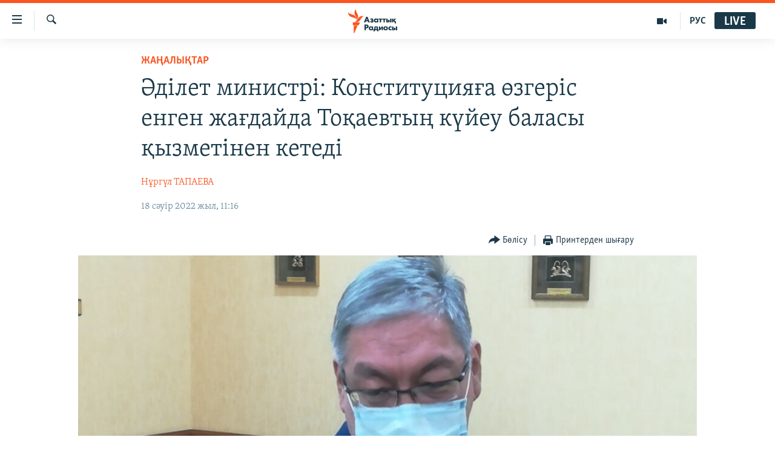

--- FILE ---
content_type: text/html; charset=utf-8
request_url: https://www.azattyq.org/a/31808079.html
body_size: 15677
content:

<!DOCTYPE html>
<html lang="kk" dir="ltr" class="no-js">
<head>
        <link rel="stylesheet" href="/Content/responsive/RFE/kk-KZ/RFE-kk-KZ.css?&amp;av=0.0.0.0&amp;cb=374">
<script src="https://tags.azattyq.org/rferl-pangea/prod/utag.sync.js"></script><script type='text/javascript' src='https://www.youtube.com/iframe_api' async></script>            <link rel="manifest" href="/manifest.json">
    <script type="text/javascript">
        //a general 'js' detection, must be on top level in <head>, due to CSS performance
        document.documentElement.className = "js";
        var cacheBuster = "374";
        var appBaseUrl = "/";
        var imgEnhancerBreakpoints = [0, 144, 256, 408, 650, 1023, 1597];
        var isLoggingEnabled = false;
        var isPreviewPage = false;
        var isLivePreviewPage = false;

        if (!isPreviewPage) {
            window.RFE = window.RFE || {};
            window.RFE.cacheEnabledByParam = window.location.href.indexOf('nocache=1') === -1;

            const url = new URL(window.location.href);
            const params = new URLSearchParams(url.search);

            // Remove the 'nocache' parameter
            params.delete('nocache');

            // Update the URL without the 'nocache' parameter
            url.search = params.toString();
            window.history.replaceState(null, '', url.toString());
        } else {
            window.addEventListener('load', function() {
                const links = window.document.links;
                for (let i = 0; i < links.length; i++) {
                    links[i].href = '#';
                    links[i].target = '_self';
                }
             })
        }

        // Iframe & Embed detection
        var embedProperties = {};

        try {
            // Reliable way to check if we are in an iframe.
            var isIframe = window.self !== window.top;
            embedProperties.is_iframe = isIframe;

            if (!isIframe) {
                embedProperties.embed_context = "main";
            } else {
                // We are in an iframe. Let's try to access the parent.
                // This access will only fail with strict cross-origin (without document.domain).
                var parentLocation = window.top.location;

                // The access succeeded. Now we explicitly compare the hostname.
                if (window.location.hostname === parentLocation.hostname) {
                    embedProperties.embed_context = "embed_self";
                } else {
                    // Hostname is different (e.g. different subdomain with document.domain)
                    embedProperties.embed_context = "embed_cross";
                }

                // Since the access works, we can safely get the details.
                embedProperties.url_parent = parentLocation.href;
                embedProperties.title_parent = window.top.document.title;
            }
        } catch (err) {
            // We are in an iframe, and an error occurred, probably due to cross-origin restrictions.
            embedProperties.is_iframe = true;
            embedProperties.embed_context = "embed_cross";

            // We cannot access the properties of window.top.
            // `document.referrer` can sometimes provide the URL of the parent page.
            // It is not 100% reliable, but it is the best we can do in this situation.
            embedProperties.url_parent = document.referrer || null;
            embedProperties.title_parent = null; // We can't get to the title in a cross-origin scenario.
        }

var pwaEnabled = true;        var swCacheDisabled;
    </script>
    <meta charset="utf-8" />

            <title>&#x4D8;&#x434;&#x456;&#x43B;&#x435;&#x442; &#x43C;&#x438;&#x43D;&#x438;&#x441;&#x442;&#x440;&#x456;: &#x41A;&#x43E;&#x43D;&#x441;&#x442;&#x438;&#x442;&#x443;&#x446;&#x438;&#x44F;&#x493;&#x430; &#x4E9;&#x437;&#x433;&#x435;&#x440;&#x456;&#x441; &#x435;&#x43D;&#x433;&#x435;&#x43D; &#x436;&#x430;&#x493;&#x434;&#x430;&#x439;&#x434;&#x430; &#x422;&#x43E;&#x49B;&#x430;&#x435;&#x432;&#x442;&#x44B;&#x4A3; &#x43A;&#x4AF;&#x439;&#x435;&#x443; &#x431;&#x430;&#x43B;&#x430;&#x441;&#x44B; &#x49B;&#x44B;&#x437;&#x43C;&#x435;&#x442;&#x456;&#x43D;&#x435;&#x43D; &#x43A;&#x435;&#x442;&#x435;&#x434;&#x456;</title>
            <meta name="description" content="&#x49A;&#x430;&#x437;&#x430;&#x49B;&#x441;&#x442;&#x430;&#x43D; &#x41A;&#x43E;&#x43D;&#x441;&#x442;&#x438;&#x442;&#x443;&#x446;&#x438;&#x44F;&#x441;&#x44B;&#x43D;&#x430; &#x43F;&#x440;&#x435;&#x437;&#x438;&#x434;&#x435;&#x43D;&#x442;&#x442;&#x456;&#x4A3; &#x442;&#x443;&#x44B;&#x441;-&#x436;&#x430;&#x49B;&#x44B;&#x43D;&#x44B;&#x43D;&#x430; &#x441;&#x430;&#x44F;&#x441;&#x438; &#x49B;&#x44B;&#x437;&#x43C;&#x435;&#x442;&#x442;&#x435; &#x436;&#x4B1;&#x43C;&#x44B;&#x441; &#x456;&#x441;&#x442;&#x435;&#x443;&#x456;&#x43D;&#x435; &#x442;&#x44B;&#x439;&#x44B;&#x43C; &#x441;&#x430;&#x43B;&#x443; &#x436;&#x430;&#x439;&#x43B;&#x44B; &#x4E9;&#x437;&#x433;&#x435;&#x440;&#x456;&#x441; &#x435;&#x43D;&#x431;&#x435;&#x43A;&#x448;&#x456;. &#x411;&#x4AF;&#x433;&#x456;&#x43D;, 18 &#x441;&#x4D9;&#x443;&#x456;&#x440;&#x434;&#x435; &#x435;&#x43B; &#x430;&#x441;&#x442;&#x430;&#x43D;&#x430;&#x441;&#x44B;&#x43D;&#x434;&#x430;&#x493;&#x44B; &#x43E;&#x440;&#x442;&#x430;&#x43B;&#x44B;&#x49B; &#x43A;&#x43E;&#x43C;&#x43C;&#x443;&#x43D;&#x438;&#x43A;&#x430;&#x446;&#x438;&#x44F;&#x43B;&#x430;&#x440; &#x49B;&#x44B;&#x437;&#x43C;&#x435;&#x442;&#x456;&#x43D;&#x434;&#x435; &#x436;&#x443;&#x440;&#x43D;&#x430;&#x43B;&#x438;&#x441;&#x442;&#x435;&#x440; &#x441;&#x4B1;&#x440;&#x430;&#x493;&#x44B;&#x43D;&#x430; &#x436;&#x430;&#x443;&#x430;&#x43F; &#x431;&#x435;&#x440;&#x433;&#x435;&#x43D; &#x4D9;&#x434;&#x456;&#x43B;&#x435;&#x442; &#x43C;&#x438;&#x43D;&#x438;&#x441;&#x442;&#x440;&#x456; &#x49A;&#x430;&#x43D;&#x430;&#x442; &#x41C;&#x443;&#x441;&#x438;&#x43D;, &#x41A;&#x43E;&#x43D;&#x441;&#x442;&#x438;&#x442;&#x443;&#x446;&#x438;&#x44F;&#x493;&#x430; &#x43E;&#x441;&#x44B;&#x43D;&#x434;&#x430;&#x439; &#x4E9;&#x437;&#x433;&#x435;&#x440;&#x456;&#x441; &#x435;&#x43D;&#x433;&#x456;&#x437;&#x456;&#x43B;&#x435;&#x442;&#x456;&#x43D;..." />
                <meta name="keywords" content="ЖАҢАЛЫҚТАР" />
    <meta name="viewport" content="width=device-width, initial-scale=1.0" />


    <meta http-equiv="X-UA-Compatible" content="IE=edge" />

<meta name="robots" content="max-image-preview:large"><meta property="fb:pages" content="205061959567731" /><meta name="yandex-verification" content="b4983b94636388c5" />

        <link href="https://www.azattyq.org/a/31808079.html" rel="canonical" />

        <meta name="apple-mobile-web-app-title" content="&#x410;&#x437;&#x430;&#x442; &#x415;&#x443;&#x440;&#x43E;&#x43F;&#x430; / &#x410;&#x437;&#x430;&#x442;&#x442;&#x44B;&#x49B; &#x440;&#x430;&#x434;&#x438;&#x43E;&#x441;&#x44B;" />
        <meta name="apple-mobile-web-app-status-bar-style" content="black" />
            <meta name="apple-itunes-app" content="app-id=475986784, app-argument=//31808079.ltr" />
<meta content="&#x4D8;&#x434;&#x456;&#x43B;&#x435;&#x442; &#x43C;&#x438;&#x43D;&#x438;&#x441;&#x442;&#x440;&#x456;: &#x41A;&#x43E;&#x43D;&#x441;&#x442;&#x438;&#x442;&#x443;&#x446;&#x438;&#x44F;&#x493;&#x430; &#x4E9;&#x437;&#x433;&#x435;&#x440;&#x456;&#x441; &#x435;&#x43D;&#x433;&#x435;&#x43D; &#x436;&#x430;&#x493;&#x434;&#x430;&#x439;&#x434;&#x430; &#x422;&#x43E;&#x49B;&#x430;&#x435;&#x432;&#x442;&#x44B;&#x4A3; &#x43A;&#x4AF;&#x439;&#x435;&#x443; &#x431;&#x430;&#x43B;&#x430;&#x441;&#x44B; &#x49B;&#x44B;&#x437;&#x43C;&#x435;&#x442;&#x456;&#x43D;&#x435;&#x43D; &#x43A;&#x435;&#x442;&#x435;&#x434;&#x456;" property="og:title"></meta>
<meta content="&#x49A;&#x430;&#x437;&#x430;&#x49B;&#x441;&#x442;&#x430;&#x43D; &#x41A;&#x43E;&#x43D;&#x441;&#x442;&#x438;&#x442;&#x443;&#x446;&#x438;&#x44F;&#x441;&#x44B;&#x43D;&#x430; &#x43F;&#x440;&#x435;&#x437;&#x438;&#x434;&#x435;&#x43D;&#x442;&#x442;&#x456;&#x4A3; &#x442;&#x443;&#x44B;&#x441;-&#x436;&#x430;&#x49B;&#x44B;&#x43D;&#x44B;&#x43D;&#x430; &#x441;&#x430;&#x44F;&#x441;&#x438; &#x49B;&#x44B;&#x437;&#x43C;&#x435;&#x442;&#x442;&#x435; &#x436;&#x4B1;&#x43C;&#x44B;&#x441; &#x456;&#x441;&#x442;&#x435;&#x443;&#x456;&#x43D;&#x435; &#x442;&#x44B;&#x439;&#x44B;&#x43C; &#x441;&#x430;&#x43B;&#x443; &#x436;&#x430;&#x439;&#x43B;&#x44B; &#x4E9;&#x437;&#x433;&#x435;&#x440;&#x456;&#x441; &#x435;&#x43D;&#x431;&#x435;&#x43A;&#x448;&#x456;. &#x411;&#x4AF;&#x433;&#x456;&#x43D;, 18 &#x441;&#x4D9;&#x443;&#x456;&#x440;&#x434;&#x435; &#x435;&#x43B; &#x430;&#x441;&#x442;&#x430;&#x43D;&#x430;&#x441;&#x44B;&#x43D;&#x434;&#x430;&#x493;&#x44B; &#x43E;&#x440;&#x442;&#x430;&#x43B;&#x44B;&#x49B; &#x43A;&#x43E;&#x43C;&#x43C;&#x443;&#x43D;&#x438;&#x43A;&#x430;&#x446;&#x438;&#x44F;&#x43B;&#x430;&#x440; &#x49B;&#x44B;&#x437;&#x43C;&#x435;&#x442;&#x456;&#x43D;&#x434;&#x435; &#x436;&#x443;&#x440;&#x43D;&#x430;&#x43B;&#x438;&#x441;&#x442;&#x435;&#x440; &#x441;&#x4B1;&#x440;&#x430;&#x493;&#x44B;&#x43D;&#x430; &#x436;&#x430;&#x443;&#x430;&#x43F; &#x431;&#x435;&#x440;&#x433;&#x435;&#x43D; &#x4D9;&#x434;&#x456;&#x43B;&#x435;&#x442; &#x43C;&#x438;&#x43D;&#x438;&#x441;&#x442;&#x440;&#x456; &#x49A;&#x430;&#x43D;&#x430;&#x442; &#x41C;&#x443;&#x441;&#x438;&#x43D;, &#x41A;&#x43E;&#x43D;&#x441;&#x442;&#x438;&#x442;&#x443;&#x446;&#x438;&#x44F;&#x493;&#x430; &#x43E;&#x441;&#x44B;&#x43D;&#x434;&#x430;&#x439; &#x4E9;&#x437;&#x433;&#x435;&#x440;&#x456;&#x441; &#x435;&#x43D;&#x433;&#x456;&#x437;&#x456;&#x43B;&#x435;&#x442;&#x456;&#x43D;..." property="og:description"></meta>
<meta content="article" property="og:type"></meta>
<meta content="https://www.azattyq.org/a/31808079.html" property="og:url"></meta>
<meta content="&#x410;&#x437;&#x430;&#x442;&#x442;&#x44B;&#x49B; &#x440;&#x430;&#x434;&#x438;&#x43E;&#x441;&#x44B;" property="og:site_name"></meta>
<meta content="https://www.facebook.com/azattyq" property="article:publisher"></meta>
<meta content="https://gdb.rferl.org/08700000-0a00-0242-f6b8-08da018e7f46_cx0_cy11_cw97_w1200_h630.jpeg" property="og:image"></meta>
<meta content="1200" property="og:image:width"></meta>
<meta content="630" property="og:image:height"></meta>
<meta content="203773769750398" property="fb:app_id"></meta>
<meta content="&#x41D;&#x4B1;&#x440;&#x433;&#x4AF;&#x43B; &#x422;&#x410;&#x41F;&#x410;&#x415;&#x412;&#x410;" name="Author"></meta>
<meta content="summary_large_image" name="twitter:card"></meta>
<meta content="@AzattyqRadiosy" name="twitter:site"></meta>
<meta content="https://gdb.rferl.org/08700000-0a00-0242-f6b8-08da018e7f46_cx0_cy11_cw97_w1200_h630.jpeg" name="twitter:image"></meta>
<meta content="&#x4D8;&#x434;&#x456;&#x43B;&#x435;&#x442; &#x43C;&#x438;&#x43D;&#x438;&#x441;&#x442;&#x440;&#x456;: &#x41A;&#x43E;&#x43D;&#x441;&#x442;&#x438;&#x442;&#x443;&#x446;&#x438;&#x44F;&#x493;&#x430; &#x4E9;&#x437;&#x433;&#x435;&#x440;&#x456;&#x441; &#x435;&#x43D;&#x433;&#x435;&#x43D; &#x436;&#x430;&#x493;&#x434;&#x430;&#x439;&#x434;&#x430; &#x422;&#x43E;&#x49B;&#x430;&#x435;&#x432;&#x442;&#x44B;&#x4A3; &#x43A;&#x4AF;&#x439;&#x435;&#x443; &#x431;&#x430;&#x43B;&#x430;&#x441;&#x44B; &#x49B;&#x44B;&#x437;&#x43C;&#x435;&#x442;&#x456;&#x43D;&#x435;&#x43D; &#x43A;&#x435;&#x442;&#x435;&#x434;&#x456;" name="twitter:title"></meta>
<meta content="&#x49A;&#x430;&#x437;&#x430;&#x49B;&#x441;&#x442;&#x430;&#x43D; &#x41A;&#x43E;&#x43D;&#x441;&#x442;&#x438;&#x442;&#x443;&#x446;&#x438;&#x44F;&#x441;&#x44B;&#x43D;&#x430; &#x43F;&#x440;&#x435;&#x437;&#x438;&#x434;&#x435;&#x43D;&#x442;&#x442;&#x456;&#x4A3; &#x442;&#x443;&#x44B;&#x441;-&#x436;&#x430;&#x49B;&#x44B;&#x43D;&#x44B;&#x43D;&#x430; &#x441;&#x430;&#x44F;&#x441;&#x438; &#x49B;&#x44B;&#x437;&#x43C;&#x435;&#x442;&#x442;&#x435; &#x436;&#x4B1;&#x43C;&#x44B;&#x441; &#x456;&#x441;&#x442;&#x435;&#x443;&#x456;&#x43D;&#x435; &#x442;&#x44B;&#x439;&#x44B;&#x43C; &#x441;&#x430;&#x43B;&#x443; &#x436;&#x430;&#x439;&#x43B;&#x44B; &#x4E9;&#x437;&#x433;&#x435;&#x440;&#x456;&#x441; &#x435;&#x43D;&#x431;&#x435;&#x43A;&#x448;&#x456;. &#x411;&#x4AF;&#x433;&#x456;&#x43D;, 18 &#x441;&#x4D9;&#x443;&#x456;&#x440;&#x434;&#x435; &#x435;&#x43B; &#x430;&#x441;&#x442;&#x430;&#x43D;&#x430;&#x441;&#x44B;&#x43D;&#x434;&#x430;&#x493;&#x44B; &#x43E;&#x440;&#x442;&#x430;&#x43B;&#x44B;&#x49B; &#x43A;&#x43E;&#x43C;&#x43C;&#x443;&#x43D;&#x438;&#x43A;&#x430;&#x446;&#x438;&#x44F;&#x43B;&#x430;&#x440; &#x49B;&#x44B;&#x437;&#x43C;&#x435;&#x442;&#x456;&#x43D;&#x434;&#x435; &#x436;&#x443;&#x440;&#x43D;&#x430;&#x43B;&#x438;&#x441;&#x442;&#x435;&#x440; &#x441;&#x4B1;&#x440;&#x430;&#x493;&#x44B;&#x43D;&#x430; &#x436;&#x430;&#x443;&#x430;&#x43F; &#x431;&#x435;&#x440;&#x433;&#x435;&#x43D; &#x4D9;&#x434;&#x456;&#x43B;&#x435;&#x442; &#x43C;&#x438;&#x43D;&#x438;&#x441;&#x442;&#x440;&#x456; &#x49A;&#x430;&#x43D;&#x430;&#x442; &#x41C;&#x443;&#x441;&#x438;&#x43D;, &#x41A;&#x43E;&#x43D;&#x441;&#x442;&#x438;&#x442;&#x443;&#x446;&#x438;&#x44F;&#x493;&#x430; &#x43E;&#x441;&#x44B;&#x43D;&#x434;&#x430;&#x439; &#x4E9;&#x437;&#x433;&#x435;&#x440;&#x456;&#x441; &#x435;&#x43D;&#x433;&#x456;&#x437;&#x456;&#x43B;&#x435;&#x442;&#x456;&#x43D;..." name="twitter:description"></meta>
                    <link rel="amphtml" href="https://www.azattyq.org/amp/31808079.html" />
<script type="application/ld+json">{"articleSection":"ЖАҢАЛЫҚТАР","isAccessibleForFree":true,"headline":"Әділет министрі: Конституцияға өзгеріс енген жағдайда Тоқаевтың күйеу баласы қызметінен кетеді","inLanguage":"kk-KZ","keywords":"ЖАҢАЛЫҚТАР","author":{"@type":"Person","url":"https://www.azattyq.org/author/нұргүл-тапаева/ikvvqr","description":"Нұргүл Тапаева 2012 жылы Түркістандағы Қожа Ахмет Яссауи атындағы Халықаралық қазақ-түрік университетін журналистика мамандығы бойынша бітірген. 2008 жылдан бастап қалалық, облыстық, республикалық телеарналарда журналист, редактор болып жұмыс істеген. 2016 жылдан бері Азаттық радиосының тілшісі. \r\n Автормен оның Facebook парақшасында да пікірлесуіңізге болады.","image":{"@type":"ImageObject","url":"https://gdb.rferl.org/4a250594-c7c9-4f3e-948c-3de1ed8dd76b.jpg"},"name":"Нұргүл ТАПАЕВА"},"datePublished":"2022-04-18 06:16:00Z","dateModified":"2022-04-18 07:34:39Z","publisher":{"logo":{"width":512,"height":220,"@type":"ImageObject","url":"https://www.azattyq.org/Content/responsive/RFE/kk-KZ/img/logo.png"},"@type":"NewsMediaOrganization","url":"https://www.azattyq.org","sameAs":["https://facebook.com/azattyq","https://twitter.com/AzattyqRadiosy","https://www.youtube.com/user/AzattyqRadio","https://www.instagram.com/azattyq/","https://t.me/azattyq"],"name":"Азат Еуропа / Азаттық Радиосы","alternateName":""},"@context":"https://schema.org","@type":"NewsArticle","mainEntityOfPage":"https://www.azattyq.org/a/31808079.html","url":"https://www.azattyq.org/a/31808079.html","description":"Қазақстан Конституциясына президенттің туыс-жақынына саяси қызметте жұмыс істеуіне тыйым салу жайлы өзгеріс енбекші. Бүгін, 18 сәуірде ел астанасындағы орталық коммуникациялар қызметінде журналистер сұрағына жауап берген әділет министрі Қанат Мусин, Конституцияға осындай өзгеріс енгізілетін...","image":{"width":1080,"height":608,"@type":"ImageObject","url":"https://gdb.rferl.org/08700000-0a00-0242-f6b8-08da018e7f46_cx0_cy11_cw97_w1080_h608.jpeg"},"name":"Әділет министрі: Конституцияға өзгеріс енген жағдайда Тоқаевтың күйеу баласы қызметінен кетеді"}</script>
    <script src="/Scripts/responsive/infographics.bundle.min.js?&amp;av=0.0.0.0&amp;cb=374"></script>
        <script src="/Scripts/responsive/dollardom.min.js?&amp;av=0.0.0.0&amp;cb=374"></script>
        <script src="/Scripts/responsive/modules/commons.js?&amp;av=0.0.0.0&amp;cb=374"></script>
        <script src="/Scripts/responsive/modules/app_code.js?&amp;av=0.0.0.0&amp;cb=374"></script>

        <link rel="icon" type="image/svg+xml" href="/Content/responsive/RFE/img/webApp/favicon.svg" />
        <link rel="alternate icon" href="/Content/responsive/RFE/img/webApp/favicon.ico" />
            <link rel="mask-icon" color="#ea6903" href="/Content/responsive/RFE/img/webApp/favicon_safari.svg" />
        <link rel="apple-touch-icon" sizes="152x152" href="/Content/responsive/RFE/img/webApp/ico-152x152.png" />
        <link rel="apple-touch-icon" sizes="144x144" href="/Content/responsive/RFE/img/webApp/ico-144x144.png" />
        <link rel="apple-touch-icon" sizes="114x114" href="/Content/responsive/RFE/img/webApp/ico-114x114.png" />
        <link rel="apple-touch-icon" sizes="72x72" href="/Content/responsive/RFE/img/webApp/ico-72x72.png" />
        <link rel="apple-touch-icon-precomposed" href="/Content/responsive/RFE/img/webApp/ico-57x57.png" />
        <link rel="icon" sizes="192x192" href="/Content/responsive/RFE/img/webApp/ico-192x192.png" />
        <link rel="icon" sizes="128x128" href="/Content/responsive/RFE/img/webApp/ico-128x128.png" />
        <meta name="msapplication-TileColor" content="#ffffff" />
        <meta name="msapplication-TileImage" content="/Content/responsive/RFE/img/webApp/ico-144x144.png" />
                <link rel="preload" href="/Content/responsive/fonts/Skolar-Lt_Cyrl_v2.4.woff" type="font/woff" as="font" crossorigin="anonymous" />
    <link rel="alternate" type="application/rss+xml" title="RFE/RL - Top Stories [RSS]" href="/api/" />
    <link rel="sitemap" type="application/rss+xml" href="/sitemap.xml" />
    
    



        <script type="text/javascript" >
            var analyticsData = Object.assign(embedProperties, {url:"https://www.azattyq.org/a/31808079.html",property_id:"417",article_uid:"31808079",page_title:"Әділет министрі: Конституцияға өзгеріс енген жағдайда Тоқаевтың күйеу баласы қызметінен кетеді",page_type:"article",content_type:"article",subcontent_type:"article",last_modified:"2022-04-18 07:34:39Z",pub_datetime:"2022-04-18 06:16:00Z",section:"жаңалықтар",english_section:"news",byline:"Нұргүл ТАПАЕВА",categories:"news",domain:"www.azattyq.org",language:"Kazakh",language_service:"RFERL Kazakh",platform:"web",copied:"no",copied_article:"",copied_title:"",runs_js:"Yes",cms_release:"8.45.0.0.374",enviro_type:"prod",slug:"",entity:"RFE",short_language_service:"KAZ",platform_short:"W",page_name:"Әділет министрі: Конституцияға өзгеріс енген жағдайда Тоқаевтың күйеу баласы қызметінен кетеді"});
            // Push Analytics data as GTM message (without "event" attribute and before GTM initialization)
            window.dataLayer = window.dataLayer || [];
            window.dataLayer.push(analyticsData);
        </script>
        <script type="text/javascript" data-cookiecategory="analytics">
            var gtmEventObject = {event: 'page_meta_ready'};window.dataLayer = window.dataLayer || [];window.dataLayer.push(gtmEventObject);
            var renderGtm = "true";
            if (renderGtm === "true") {
                (function(w,d,s,l,i){w[l]=w[l]||[];w[l].push({'gtm.start':new Date().getTime(),event:'gtm.js'});var f=d.getElementsByTagName(s)[0],j=d.createElement(s),dl=l!='dataLayer'?'&l='+l:'';j.async=true;j.src='//www.googletagmanager.com/gtm.js?id='+i+dl;f.parentNode.insertBefore(j,f);})(window,document,'script','dataLayer','GTM-WXZBPZ');
            }
        </script>
</head>
<body class=" nav-no-loaded cc_theme pg-article pg-article--single-column print-lay-article use-sticky-share nojs-images ">
<noscript><iframe src="https://www.googletagmanager.com/ns.html?id=GTM-WXZBPZ" height="0" width="0" style="display:none;visibility:hidden"></iframe></noscript>        <!--Analytics tag js version start-->
            <script type="text/javascript" data-cookiecategory="analytics">
                var utag_data = Object.assign({}, analyticsData, {pub_year:"2022",pub_month:"04",pub_day:"18",pub_hour:"06",pub_weekday:"Monday"});
if(typeof(TealiumTagFrom)==='function' && typeof(TealiumTagSearchKeyword)==='function') {
var utag_from=TealiumTagFrom();var utag_searchKeyword=TealiumTagSearchKeyword();
if(utag_searchKeyword!=null && utag_searchKeyword!=='' && utag_data["search_keyword"]==null) utag_data["search_keyword"]=utag_searchKeyword;if(utag_from!=null && utag_from!=='') utag_data["from"]=TealiumTagFrom();}
                if(window.top!== window.self&&utag_data.page_type==="snippet"){utag_data.page_type = 'iframe';}
                try{if(window.top!==window.self&&window.self.location.hostname===window.top.location.hostname){utag_data.platform = 'self-embed';utag_data.platform_short = 'se';}}catch(e){if(window.top!==window.self&&window.self.location.search.includes("platformType=self-embed")){utag_data.platform = 'cross-promo';utag_data.platform_short = 'cp';}}
                (function(a,b,c,d){    a="https://tags.azattyq.org/rferl-pangea/prod/utag.js";    b=document;c="script";d=b.createElement(c);d.src=a;d.type="text/java"+c;d.async=true;    a=b.getElementsByTagName(c)[0];a.parentNode.insertBefore(d,a);    })();
            </script>
        <!--Analytics tag js version end-->
<!-- Analytics tag management NoScript -->
<noscript>
<img style="position: absolute; border: none;" src="https://ssc.azattyq.org/b/ss/bbgprod,bbgentityrferl/1/G.4--NS/442588568?pageName=rfe%3akaz%3aw%3aarticle%3a%d3%98%d0%b4%d1%96%d0%bb%d0%b5%d1%82%20%d0%bc%d0%b8%d0%bd%d0%b8%d1%81%d1%82%d1%80%d1%96%3a%20%d0%9a%d0%be%d0%bd%d1%81%d1%82%d0%b8%d1%82%d1%83%d1%86%d0%b8%d1%8f%d2%93%d0%b0%20%d3%a9%d0%b7%d0%b3%d0%b5%d1%80%d1%96%d1%81%20%d0%b5%d0%bd%d0%b3%d0%b5%d0%bd%20%d0%b6%d0%b0%d2%93%d0%b4%d0%b0%d0%b9%d0%b4%d0%b0%20%d0%a2%d0%be%d2%9b%d0%b0%d0%b5%d0%b2%d1%82%d1%8b%d2%a3%20%d0%ba%d2%af%d0%b9%d0%b5%d1%83%20%d0%b1%d0%b0%d0%bb%d0%b0%d1%81%d1%8b%20%d2%9b%d1%8b%d0%b7%d0%bc%d0%b5%d1%82%d1%96%d0%bd%d0%b5%d0%bd%20%d0%ba%d0%b5%d1%82%d0%b5%d0%b4%d1%96&amp;c6=%d3%98%d0%b4%d1%96%d0%bb%d0%b5%d1%82%20%d0%bc%d0%b8%d0%bd%d0%b8%d1%81%d1%82%d1%80%d1%96%3a%20%d0%9a%d0%be%d0%bd%d1%81%d1%82%d0%b8%d1%82%d1%83%d1%86%d0%b8%d1%8f%d2%93%d0%b0%20%d3%a9%d0%b7%d0%b3%d0%b5%d1%80%d1%96%d1%81%20%d0%b5%d0%bd%d0%b3%d0%b5%d0%bd%20%d0%b6%d0%b0%d2%93%d0%b4%d0%b0%d0%b9%d0%b4%d0%b0%20%d0%a2%d0%be%d2%9b%d0%b0%d0%b5%d0%b2%d1%82%d1%8b%d2%a3%20%d0%ba%d2%af%d0%b9%d0%b5%d1%83%20%d0%b1%d0%b0%d0%bb%d0%b0%d1%81%d1%8b%20%d2%9b%d1%8b%d0%b7%d0%bc%d0%b5%d1%82%d1%96%d0%bd%d0%b5%d0%bd%20%d0%ba%d0%b5%d1%82%d0%b5%d0%b4%d1%96&amp;v36=8.45.0.0.374&amp;v6=D=c6&amp;g=https%3a%2f%2fwww.azattyq.org%2fa%2f31808079.html&amp;c1=D=g&amp;v1=D=g&amp;events=event1,event52&amp;c16=rferl%20kazakh&amp;v16=D=c16&amp;c5=news&amp;v5=D=c5&amp;ch=%d0%96%d0%90%d2%a2%d0%90%d0%9b%d0%ab%d2%9a%d0%a2%d0%90%d0%a0&amp;c15=kazakh&amp;v15=D=c15&amp;c4=article&amp;v4=D=c4&amp;c14=31808079&amp;v14=D=c14&amp;v20=no&amp;c17=web&amp;v17=D=c17&amp;mcorgid=518abc7455e462b97f000101%40adobeorg&amp;server=www.azattyq.org&amp;pageType=D=c4&amp;ns=bbg&amp;v29=D=server&amp;v25=rfe&amp;v30=417&amp;v105=D=User-Agent " alt="analytics" width="1" height="1" /></noscript>
<!-- End of Analytics tag management NoScript -->


        <!--*** Accessibility links - For ScreenReaders only ***-->
        <section>
            <div class="sr-only">
                <h2>Accessibility links</h2>
                <ul>
                    <li><a href="#content" data-disable-smooth-scroll="1">Skip to main content</a></li>
                    <li><a href="#navigation" data-disable-smooth-scroll="1">Skip to main Navigation</a></li>
                    <li><a href="#txtHeaderSearch" data-disable-smooth-scroll="1">Skip to Search</a></li>
                </ul>
            </div>
        </section>
    




<div dir="ltr">
    <div id="page">
            <aside>

<div class="c-lightbox overlay-modal">
    <div class="c-lightbox__intro">
        <h2 class="c-lightbox__intro-title"></h2>
        <button class="btn btn--rounded c-lightbox__btn c-lightbox__intro-next" title="&#x41A;&#x435;&#x43B;&#x435;&#x441;&#x456;">
            <span class="ico ico--rounded ico-chevron-forward"></span>
            <span class="sr-only">&#x41A;&#x435;&#x43B;&#x435;&#x441;&#x456;</span>
        </button>
    </div>
    <div class="c-lightbox__nav">
        <button class="btn btn--rounded c-lightbox__btn c-lightbox__btn--close" title="&#x416;&#x430;&#x431;&#x443;">
            <span class="ico ico--rounded ico-close"></span>
            <span class="sr-only">&#x416;&#x430;&#x431;&#x443;</span>
        </button>
        <button class="btn btn--rounded c-lightbox__btn c-lightbox__btn--prev" title="&#x411;&#x4B1;&#x493;&#x430;&#x43D; &#x434;&#x435;&#x439;&#x456;&#x43D;&#x433;&#x456;">
            <span class="ico ico--rounded ico-chevron-backward"></span>
            <span class="sr-only">&#x411;&#x4B1;&#x493;&#x430;&#x43D; &#x434;&#x435;&#x439;&#x456;&#x43D;&#x433;&#x456;</span>
        </button>
        <button class="btn btn--rounded c-lightbox__btn c-lightbox__btn--next" title="&#x41A;&#x435;&#x43B;&#x435;&#x441;&#x456;">
            <span class="ico ico--rounded ico-chevron-forward"></span>
            <span class="sr-only">&#x41A;&#x435;&#x43B;&#x435;&#x441;&#x456;</span>
        </button>
    </div>
    <div class="c-lightbox__content-wrap">
        <figure class="c-lightbox__content">
            <span class="c-spinner c-spinner--lightbox">
                <img src="/Content/responsive/img/player-spinner.png"
                     alt="please wait"
                     title="please wait" />
            </span>
            <div class="c-lightbox__img">
                <div class="thumb">
                    <img src="" alt="" />
                </div>
            </div>
            <figcaption>
                <div class="c-lightbox__info c-lightbox__info--foot">
                    <span class="c-lightbox__counter"></span>
                    <span class="caption c-lightbox__caption"></span>
                </div>
            </figcaption>
        </figure>
    </div>
    <div class="hidden">
        <div class="content-advisory__box content-advisory__box--lightbox">
            <span class="content-advisory__box-text">&#x415;&#x441;&#x43A;&#x435;&#x440;&#x442;&#x443;! &#x421;&#x443;&#x440;&#x435;&#x442;&#x442;&#x435;&#x440;&#x434;&#x435; &#x49B;&#x430;&#x43D; &#x436;&#x4D9;&#x43D;&#x435; &#x431;&#x430;&#x441;&#x49B;&#x430; &#x434;&#x430; &#x437;&#x43E;&#x440;&#x43B;&#x44B;&#x49B; &#x431;&#x435;&#x43B;&#x433;&#x456;&#x43B;&#x435;&#x440;&#x456; &#x431;&#x430;&#x440;.</span>
            <button class="btn btn--transparent content-advisory__box-btn m-t-md" value="text" type="button">
                <span class="btn__text">
                    &#x41A;&#x4E9;&#x440;&#x443;
                </span>
            </button>
        </div>
    </div>
</div>

<div class="print-dialogue">
    <div class="container">
        <h3 class="print-dialogue__title section-head">&#x411;&#x430;&#x441;&#x44B;&#x43F; &#x448;&#x44B;&#x493;&#x430;&#x440;&#x443;</h3>
        <div class="print-dialogue__opts">
            <ul class="print-dialogue__opt-group">
                <li class="form__group form__group--checkbox">
                    <input class="form__check " id="checkboxImages" name="checkboxImages" type="checkbox" checked="checked" />
                    <label for="checkboxImages" class="form__label m-t-md">&#x421;&#x443;&#x440;&#x435;&#x442;&#x442;&#x435;&#x440;&#x43C;&#x435;&#x43D;</label>
                </li>
                <li class="form__group form__group--checkbox">
                    <input class="form__check " id="checkboxMultimedia" name="checkboxMultimedia" type="checkbox" checked="checked" />
                    <label for="checkboxMultimedia" class="form__label m-t-md">&#x41C;&#x443;&#x43B;&#x44C;&#x442;&#x438;&#x43C;&#x435;&#x434;&#x438;&#x430;</label>
                </li>
            </ul>
            <ul class="print-dialogue__opt-group">
                <li class="form__group form__group--checkbox">
                    <input class="form__check " id="checkboxEmbedded" name="checkboxEmbedded" type="checkbox" checked="checked" />
                    <label for="checkboxEmbedded" class="form__label m-t-md">&#x42D;&#x43C;&#x431;&#x435;&#x434;-&#x43A;&#x43E;&#x434;&#x44B; &#x431;&#x430;&#x440; &#x43A;&#x43E;&#x43D;&#x442;&#x435;&#x43D;&#x442;</label>
                </li>
                <li class="hidden">
                    <input class="form__check " id="checkboxComments" name="checkboxComments" type="checkbox" />
                    <label for="checkboxComments" class="form__label m-t-md">&#x41F;&#x456;&#x43A;&#x456;&#x440;&#x43B;&#x435;&#x440;</label>
                </li>
            </ul>
        </div>
        <div class="print-dialogue__buttons">
            <button class="btn  btn--secondary close-button" type="button" title="&#x411;&#x43E;&#x43B;&#x434;&#x44B;&#x440;&#x43C;&#x430;&#x443;">
                <span class="btn__text ">&#x411;&#x43E;&#x43B;&#x434;&#x44B;&#x440;&#x43C;&#x430;&#x443;</span>
            </button>
            <button class="btn  btn-cust-print m-l-sm" type="button" title="&#x41F;&#x440;&#x438;&#x43D;&#x442;&#x435;&#x440;&#x434;&#x435;&#x43D; &#x448;&#x44B;&#x493;&#x430;&#x440;&#x443;">
                <span class="btn__text ">&#x41F;&#x440;&#x438;&#x43D;&#x442;&#x435;&#x440;&#x434;&#x435;&#x43D; &#x448;&#x44B;&#x493;&#x430;&#x440;&#x443;</span>
            </button>
        </div>
    </div>
</div>                
<div class="ctc-message pos-fix">
    <div class="ctc-message__inner">&#x421;&#x456;&#x43B;&#x442;&#x435;&#x43C;&#x435; &#x43A;&#x4E9;&#x448;&#x456;&#x440;&#x456;&#x43B;&#x434;&#x456;</div>
</div>
            </aside>

<div class="hdr-20 hdr-20--big">
    <div class="hdr-20__inner">
        <div class="hdr-20__max pos-rel">
            <div class="hdr-20__side hdr-20__side--primary d-flex">
                <label data-for="main-menu-ctrl" data-switcher-trigger="true" data-switch-target="main-menu-ctrl" class="burger hdr-trigger pos-rel trans-trigger" data-trans-evt="click" data-trans-id="menu">
                    <span class="ico ico-close hdr-trigger__ico hdr-trigger__ico--close burger__ico burger__ico--close"></span>
                    <span class="ico ico-menu hdr-trigger__ico hdr-trigger__ico--open burger__ico burger__ico--open"></span>
                </label>
                <div class="menu-pnl pos-fix trans-target" data-switch-target="main-menu-ctrl" data-trans-id="menu">
                    <div class="menu-pnl__inner">
                        <nav class="main-nav menu-pnl__item menu-pnl__item--first">
                            <ul class="main-nav__list accordeon" data-analytics-tales="false" data-promo-name="link" data-location-name="nav,secnav">
                                

        <li class="main-nav__item">
            <a class="main-nav__item-name main-nav__item-name--link" href="/z/330" title="&#x416;&#x430;&#x4A3;&#x430;&#x43B;&#x44B;&#x49B;&#x442;&#x430;&#x440;" data-item-name="news" >&#x416;&#x430;&#x4A3;&#x430;&#x43B;&#x44B;&#x49B;&#x442;&#x430;&#x440;</a>
        </li>

        <li class="main-nav__item">
            <a class="main-nav__item-name main-nav__item-name--link" href="/p/7018.html" title="&#x421;&#x430;&#x44F;&#x441;&#x430;&#x442;" data-item-name="politics" >&#x421;&#x430;&#x44F;&#x441;&#x430;&#x442;</a>
        </li>

        <li class="main-nav__item">
            <a class="main-nav__item-name main-nav__item-name--link" href="/p/7019.html" title="AzattyqTV" data-item-name="azattyqtv" >AzattyqTV</a>
        </li>

        <li class="main-nav__item">
            <a class="main-nav__item-name main-nav__item-name--link" href="/p/8433.html" title="&#x49A;&#x430;&#x4A3;&#x442;&#x430;&#x440; &#x43E;&#x49B;&#x438;&#x493;&#x430;&#x441;&#x44B;" data-item-name="kazakgstan-unrest" >&#x49A;&#x430;&#x4A3;&#x442;&#x430;&#x440; &#x43E;&#x49B;&#x438;&#x493;&#x430;&#x441;&#x44B;</a>
        </li>

        <li class="main-nav__item">
            <a class="main-nav__item-name main-nav__item-name--link" href="/p/7009.html" title="&#x410;&#x434;&#x430;&#x43C; &#x49B;&#x4B1;&#x49B;&#x44B;&#x49B;&#x442;&#x430;&#x440;&#x44B;" data-item-name="human-rights" >&#x410;&#x434;&#x430;&#x43C; &#x49B;&#x4B1;&#x49B;&#x44B;&#x49B;&#x442;&#x430;&#x440;&#x44B;</a>
        </li>

        <li class="main-nav__item">
            <a class="main-nav__item-name main-nav__item-name--link" href="/p/7028.html" title="&#x4D8;&#x43B;&#x435;&#x443;&#x43C;&#x435;&#x442;" data-item-name="society" >&#x4D8;&#x43B;&#x435;&#x443;&#x43C;&#x435;&#x442;</a>
        </li>

        <li class="main-nav__item">
            <a class="main-nav__item-name main-nav__item-name--link" href="/p/7020.html" title="&#x4D8;&#x43B;&#x435;&#x43C;" data-item-name="world-news" >&#x4D8;&#x43B;&#x435;&#x43C;</a>
        </li>

        <li class="main-nav__item">
            <a class="main-nav__item-name main-nav__item-name--link" href="/p/7262.html" title="&#x410;&#x440;&#x43D;&#x430;&#x439;&#x44B; &#x436;&#x43E;&#x431;&#x430;&#x43B;&#x430;&#x440;" data-item-name="special-projects" >&#x410;&#x440;&#x43D;&#x430;&#x439;&#x44B; &#x436;&#x43E;&#x431;&#x430;&#x43B;&#x430;&#x440;</a>
        </li>



                            </ul>
                        </nav>
                        

<div class="menu-pnl__item">
        <a href="https://www.azattyqasia.org" class="menu-pnl__item-link" alt="&#x420;&#x443;&#x441;&#x441;&#x43A;&#x438;&#x439;">&#x420;&#x443;&#x441;&#x441;&#x43A;&#x438;&#x439;</a>
</div>


                        
                            <div class="menu-pnl__item menu-pnl__item--social">
                                    <h5 class="menu-pnl__sub-head">&#x416;&#x430;&#x437;&#x44B;&#x43B;&#x44B;&#x4A3;&#x44B;&#x437;</h5>

        <a href="https://facebook.com/azattyq" title="Facebook &#x43F;&#x430;&#x440;&#x430;&#x493;&#x44B;&#x43C;&#x44B;&#x437;" data-analytics-text="follow_on_facebook" class="btn btn--rounded btn--social-inverted menu-pnl__btn js-social-btn btn-facebook"  target="_blank" rel="noopener">
            <span class="ico ico-facebook-alt ico--rounded"></span>
        </a>


        <a href="https://www.youtube.com/user/AzattyqRadio" title="YouTube &#x43F;&#x430;&#x440;&#x430;&#x493;&#x44B;&#x43C;&#x44B;&#x437;" data-analytics-text="follow_on_youtube" class="btn btn--rounded btn--social-inverted menu-pnl__btn js-social-btn btn-youtube"  target="_blank" rel="noopener">
            <span class="ico ico-youtube ico--rounded"></span>
        </a>


        <a href="https://twitter.com/AzattyqRadiosy" title="Twitter &#x43F;&#x430;&#x440;&#x430;&#x493;&#x44B;&#x43C;&#x44B;&#x437;" data-analytics-text="follow_on_twitter" class="btn btn--rounded btn--social-inverted menu-pnl__btn js-social-btn btn-twitter"  target="_blank" rel="noopener">
            <span class="ico ico-twitter ico--rounded"></span>
        </a>


        <a href="https://www.instagram.com/azattyq/" title="Instagram &#x43F;&#x430;&#x440;&#x430;&#x493;&#x44B;&#x43C;&#x44B;&#x437;" data-analytics-text="follow_on_instagram" class="btn btn--rounded btn--social-inverted menu-pnl__btn js-social-btn btn-instagram"  target="_blank" rel="noopener">
            <span class="ico ico-instagram ico--rounded"></span>
        </a>


        <a href="https://t.me/azattyq" title="Follow us on Telegram" data-analytics-text="follow_on_telegram" class="btn btn--rounded btn--social-inverted menu-pnl__btn js-social-btn btn-telegram"  target="_blank" rel="noopener">
            <span class="ico ico-telegram ico--rounded"></span>
        </a>

                            </div>
                            <div class="menu-pnl__item">
                                <a href="/navigation/allsites" class="menu-pnl__item-link">
                                    <span class="ico ico-languages "></span>
                                    &#x411;&#x430;&#x441;&#x49B;&#x430; &#x442;&#x456;&#x43B;&#x434;&#x435;&#x440;&#x434;&#x435;
                                </a>
                            </div>
                    </div>
                </div>
                <label data-for="top-search-ctrl" data-switcher-trigger="true" data-switch-target="top-search-ctrl" class="top-srch-trigger hdr-trigger">
                    <span class="ico ico-close hdr-trigger__ico hdr-trigger__ico--close top-srch-trigger__ico top-srch-trigger__ico--close"></span>
                    <span class="ico ico-search hdr-trigger__ico hdr-trigger__ico--open top-srch-trigger__ico top-srch-trigger__ico--open"></span>
                </label>
                <div class="srch-top srch-top--in-header" data-switch-target="top-search-ctrl">
                    <div class="container">
                        
<form action="/s" class="srch-top__form srch-top__form--in-header" id="form-topSearchHeader" method="get" role="search">    <label for="txtHeaderSearch" class="sr-only">&#x130;&#x437;&#x434;&#x435;&#x443;</label>
    <input type="text" id="txtHeaderSearch" name="k" placeholder="...&#x456;&#x437;&#x434;&#x435;&#x443;" accesskey="s" value="" class="srch-top__input analyticstag-event" onkeydown="if (event.keyCode === 13) { FireAnalyticsTagEventOnSearch('search', $dom.get('#txtHeaderSearch')[0].value) }" />
    <button title="&#x130;&#x437;&#x434;&#x435;&#x443;" type="submit" class="btn btn--top-srch analyticstag-event" onclick="FireAnalyticsTagEventOnSearch('search', $dom.get('#txtHeaderSearch')[0].value) ">
        <span class="ico ico-search"></span>
    </button>
</form>
                    </div>
                </div>
                <a href="/" class="main-logo-link">
                    <img src="/Content/responsive/RFE/kk-KZ/img/logo-compact.svg?cb=374" class="main-logo main-logo--comp" alt="site logo">
                        <img src="/Content/responsive/RFE/kk-KZ/img/logo.svg?cb=374" class="main-logo main-logo--big" alt="site logo">
                </a>
            </div>
            <div class="hdr-20__side hdr-20__side--secondary d-flex">
                

    <a href="https://rus.azattyq.org" title="&#x420;&#x423;&#x421;" class="hdr-20__secondary-item hdr-20__secondary-item--lang" data-item-name="satellite">
        
&#x420;&#x423;&#x421;
    </a>

    <a href="/p/7019.html" title="AzattyqTV" class="hdr-20__secondary-item" data-item-name="video">
        
    <span class="ico ico-video hdr-20__secondary-icon"></span>

    </a>

    <a href="/s" title="&#x130;&#x437;&#x434;&#x435;&#x443;" class="hdr-20__secondary-item hdr-20__secondary-item--search" data-item-name="search">
        
    <span class="ico ico-search hdr-20__secondary-icon hdr-20__secondary-icon--search"></span>

    </a>



                

<div class="hdr-20__secondary-item live-b-drop">
    <div class="live-b-drop__off">
        <a href="/live" class="live-b-drop__link" title="Live" data-item-name="live">
            <span class="badge badge--live-btn badge--live-btn-off">
                Live
            </span>
        </a>
    </div>
    <div class="live-b-drop__on hidden">
        <label data-for="live-ctrl" data-switcher-trigger="true" data-switch-target="live-ctrl" class="live-b-drop__label pos-rel">
            <span class="badge badge--live badge--live-btn">
                Live
            </span>
            <span class="ico ico-close live-b-drop__label-ico live-b-drop__label-ico--close"></span>
        </label>
        <div class="live-b-drop__panel" id="targetLivePanelDiv" data-switch-target="live-ctrl"></div>
    </div>
</div>


                <div class="srch-bottom">
                    
<form action="/s" class="srch-bottom__form d-flex" id="form-bottomSearch" method="get" role="search">    <label for="txtSearch" class="sr-only">&#x130;&#x437;&#x434;&#x435;&#x443;</label>
    <input type="search" id="txtSearch" name="k" placeholder="...&#x456;&#x437;&#x434;&#x435;&#x443;" accesskey="s" value="" class="srch-bottom__input analyticstag-event" onkeydown="if (event.keyCode === 13) { FireAnalyticsTagEventOnSearch('search', $dom.get('#txtSearch')[0].value) }" />
    <button title="&#x130;&#x437;&#x434;&#x435;&#x443;" type="submit" class="btn btn--bottom-srch analyticstag-event" onclick="FireAnalyticsTagEventOnSearch('search', $dom.get('#txtSearch')[0].value) ">
        <span class="ico ico-search"></span>
    </button>
</form>
                </div>
            </div>
            <img src="/Content/responsive/RFE/kk-KZ/img/logo-print.gif?cb=374" class="logo-print" loading="lazy" alt="site logo">
            <img src="/Content/responsive/RFE/kk-KZ/img/logo-print_color.png?cb=374" class="logo-print logo-print--color" loading="lazy" alt="site logo">
        </div>
    </div>
</div>
    <script>
        if (document.body.className.indexOf('pg-home') > -1) {
            var nav2In = document.querySelector('.hdr-20__inner');
            var nav2Sec = document.querySelector('.hdr-20__side--secondary');
            var secStyle = window.getComputedStyle(nav2Sec);
            if (nav2In && window.pageYOffset < 150 && secStyle['position'] !== 'fixed') {
                nav2In.classList.add('hdr-20__inner--big')
            }
        }
    </script>



<div class="c-hlights c-hlights--breaking c-hlights--no-item" data-hlight-display="mobile,desktop">
    <div class="c-hlights__wrap container p-0">
        <div class="c-hlights__nav">
            <a role="button" href="#" title="&#x411;&#x4B1;&#x493;&#x430;&#x43D; &#x434;&#x435;&#x439;&#x456;&#x43D;&#x433;&#x456;">
                <span class="ico ico-chevron-backward m-0"></span>
                <span class="sr-only">&#x411;&#x4B1;&#x493;&#x430;&#x43D; &#x434;&#x435;&#x439;&#x456;&#x43D;&#x433;&#x456;</span>
            </a>
            <a role="button" href="#" title="&#x41A;&#x435;&#x43B;&#x435;&#x441;&#x456;">
                <span class="ico ico-chevron-forward m-0"></span>
                <span class="sr-only">&#x41A;&#x435;&#x43B;&#x435;&#x441;&#x456;</span>
            </a>
        </div>
        <span class="c-hlights__label">
            <span class="">&#x428;&#x4B1;&#x493;&#x44B;&#x43B; &#x445;&#x430;&#x431;&#x430;&#x440;:</span>
            <span class="switcher-trigger">
                <label data-for="more-less-1" data-switcher-trigger="true" class="switcher-trigger__label switcher-trigger__label--more p-b-0" title="&#x422;&#x4AF;&#x433;&#x435;&#x43B; &#x43E;&#x49B;&#x44B;&#x4A3;&#x44B;&#x437;">
                    <span class="ico ico-chevron-down"></span>
                </label>
                <label data-for="more-less-1" data-switcher-trigger="true" class="switcher-trigger__label switcher-trigger__label--less p-b-0" title="&#x49A;&#x44B;&#x441;&#x49B;&#x430;&#x440;&#x442;&#x443;">
                    <span class="ico ico-chevron-up"></span>
                </label>
            </span>
        </span>
        <ul class="c-hlights__items switcher-target" data-switch-target="more-less-1">
            
        </ul>
    </div>
</div>


        <div id="content">
            

    <main class="container">

    <div class="hdr-container">
        <div class="row">
            <div class="col-category col-xs-12 col-md-8 col-md-offset-2">


<div class="category js-category">
<a class="" href="/z/330">&#x416;&#x410;&#x4A2;&#x410;&#x41B;&#x42B;&#x49A;&#x422;&#x410;&#x420;</a></div></div>
<div class="col-title col-xs-12 col-md-8 col-md-offset-2">

    <h1 class="title pg-title">
        &#x4D8;&#x434;&#x456;&#x43B;&#x435;&#x442; &#x43C;&#x438;&#x43D;&#x438;&#x441;&#x442;&#x440;&#x456;: &#x41A;&#x43E;&#x43D;&#x441;&#x442;&#x438;&#x442;&#x443;&#x446;&#x438;&#x44F;&#x493;&#x430; &#x4E9;&#x437;&#x433;&#x435;&#x440;&#x456;&#x441; &#x435;&#x43D;&#x433;&#x435;&#x43D; &#x436;&#x430;&#x493;&#x434;&#x430;&#x439;&#x434;&#x430; &#x422;&#x43E;&#x49B;&#x430;&#x435;&#x432;&#x442;&#x44B;&#x4A3; &#x43A;&#x4AF;&#x439;&#x435;&#x443; &#x431;&#x430;&#x43B;&#x430;&#x441;&#x44B; &#x49B;&#x44B;&#x437;&#x43C;&#x435;&#x442;&#x456;&#x43D;&#x435;&#x43D; &#x43A;&#x435;&#x442;&#x435;&#x434;&#x456;
    </h1>
</div>
<div class="col-publishing-details col-xs-12 col-md-8 col-md-offset-2">

<div class="publishing-details ">
                <div class="links">
                    <ul class="links__list">
                            <li class="links__item">
            <a class="links__item-link" href="/author/&#x43D;&#x4B1;&#x440;&#x433;&#x4AF;&#x43B;-&#x442;&#x430;&#x43F;&#x430;&#x435;&#x432;&#x430;/ikvvqr"  title="&#x41D;&#x4B1;&#x440;&#x433;&#x4AF;&#x43B; &#x422;&#x410;&#x41F;&#x410;&#x415;&#x412;&#x410;">&#x41D;&#x4B1;&#x440;&#x433;&#x4AF;&#x43B; &#x422;&#x410;&#x41F;&#x410;&#x415;&#x412;&#x410;</a>                            </li>
                    </ul>
                </div>
        <div class="published">
            <span class="date" >
                    <time pubdate="pubdate" datetime="2022-04-18T11:16:00&#x2B;05:00">
                        18 &#x441;&#x4D9;&#x443;&#x456;&#x440; 2022 &#x436;&#x44B;&#x43B;, 11:16
                    </time>
            </span>
        </div>
</div>


</div>
<div class="col-xs-12 col-md-8 col-md-offset-2">

<div class="col-article-tools pos-rel article-share">
        <div class="col-article-tools__end">
            
    <div class="share--box">
                <div class="sticky-share-container" style="display:none">
                    <div class="container">
                        <a href="https://www.azattyq.org" id="logo-sticky-share">&nbsp;</a>
                        <div class="pg-title pg-title--sticky-share">
                            &#x4D8;&#x434;&#x456;&#x43B;&#x435;&#x442; &#x43C;&#x438;&#x43D;&#x438;&#x441;&#x442;&#x440;&#x456;: &#x41A;&#x43E;&#x43D;&#x441;&#x442;&#x438;&#x442;&#x443;&#x446;&#x438;&#x44F;&#x493;&#x430; &#x4E9;&#x437;&#x433;&#x435;&#x440;&#x456;&#x441; &#x435;&#x43D;&#x433;&#x435;&#x43D; &#x436;&#x430;&#x493;&#x434;&#x430;&#x439;&#x434;&#x430; &#x422;&#x43E;&#x49B;&#x430;&#x435;&#x432;&#x442;&#x44B;&#x4A3; &#x43A;&#x4AF;&#x439;&#x435;&#x443; &#x431;&#x430;&#x43B;&#x430;&#x441;&#x44B; &#x49B;&#x44B;&#x437;&#x43C;&#x435;&#x442;&#x456;&#x43D;&#x435;&#x43D; &#x43A;&#x435;&#x442;&#x435;&#x434;&#x456;
                        </div>
                        <div class="sticked-nav-actions">
                            <!--This part is for sticky navigation display-->
                            <p class="buttons link-content-sharing p-0 ">
                                <button class="btn btn--link btn-content-sharing p-t-0 " id="btnContentSharing" value="text" role="Button" type="" title="&#x411;&#x430;&#x441;&#x49B;&#x430; &#x431;&#x4E9;&#x43B;&#x456;&#x441;&#x443; &#x436;&#x43E;&#x43B;&#x434;&#x430;&#x440;&#x44B;&#x43D; &#x43A;&#x4E9;&#x440;&#x456;&#x4A3;&#x456;&#x437;">
                                    <span class="ico ico-share ico--l"></span>
                                    <span class="btn__text ">
                                        &#x411;&#x4E9;&#x43B;&#x456;&#x441;&#x443;
                                    </span>
                                </button>
                            </p>
                            <aside class="content-sharing js-content-sharing js-content-sharing--apply-sticky  content-sharing--sticky" role="complementary" 
                                   data-share-url="https://www.azattyq.org/a/31808079.html" data-share-title="&#x4D8;&#x434;&#x456;&#x43B;&#x435;&#x442; &#x43C;&#x438;&#x43D;&#x438;&#x441;&#x442;&#x440;&#x456;: &#x41A;&#x43E;&#x43D;&#x441;&#x442;&#x438;&#x442;&#x443;&#x446;&#x438;&#x44F;&#x493;&#x430; &#x4E9;&#x437;&#x433;&#x435;&#x440;&#x456;&#x441; &#x435;&#x43D;&#x433;&#x435;&#x43D; &#x436;&#x430;&#x493;&#x434;&#x430;&#x439;&#x434;&#x430; &#x422;&#x43E;&#x49B;&#x430;&#x435;&#x432;&#x442;&#x44B;&#x4A3; &#x43A;&#x4AF;&#x439;&#x435;&#x443; &#x431;&#x430;&#x43B;&#x430;&#x441;&#x44B; &#x49B;&#x44B;&#x437;&#x43C;&#x435;&#x442;&#x456;&#x43D;&#x435;&#x43D; &#x43A;&#x435;&#x442;&#x435;&#x434;&#x456;" data-share-text="">
                                <div class="content-sharing__popover">
                                    <h6 class="content-sharing__title">&#x411;&#x4E9;&#x43B;&#x456;&#x441;&#x443;</h6>
                                    <button href="#close" id="btnCloseSharing" class="btn btn--text-like content-sharing__close-btn">
                                        <span class="ico ico-close ico--l"></span>
                                    </button>
            <ul class="content-sharing__list">
                    <li class="content-sharing__item">
                            <div class="ctc ">
                                <input type="text" class="ctc__input" readonly="readonly">
                                <a href="" js-href="https://www.azattyq.org/a/31808079.html" class="content-sharing__link ctc__button">
                                    <span class="ico ico-copy-link ico--rounded ico--s"></span>
                                        <span class="content-sharing__link-text">&#x421;&#x456;&#x43B;&#x442;&#x435;&#x43C;&#x435;&#x441;&#x456;&#x43D; &#x43A;&#x4E9;&#x448;&#x456;&#x440;&#x443;</span>
                                </a>
                            </div>
                    </li>
                    <li class="content-sharing__item">
        <a href="https://facebook.com/sharer.php?u=https%3a%2f%2fwww.azattyq.org%2fa%2f31808079.html"
           data-analytics-text="share_on_facebook"
           title="Facebook" target="_blank"
           class="content-sharing__link  js-social-btn">
            <span class="ico ico-facebook ico--rounded ico--s"></span>
                <span class="content-sharing__link-text">Facebook</span>
        </a>
                    </li>
                    <li class="content-sharing__item">
        <a href="https://twitter.com/share?url=https%3a%2f%2fwww.azattyq.org%2fa%2f31808079.html&amp;text=%d3%98%d0%b4%d1%96%d0%bb%d0%b5%d1%82&#x2B;%d0%bc%d0%b8%d0%bd%d0%b8%d1%81%d1%82%d1%80%d1%96%3a&#x2B;%d0%9a%d0%be%d0%bd%d1%81%d1%82%d0%b8%d1%82%d1%83%d1%86%d0%b8%d1%8f%d2%93%d0%b0&#x2B;%d3%a9%d0%b7%d0%b3%d0%b5%d1%80%d1%96%d1%81&#x2B;%d0%b5%d0%bd%d0%b3%d0%b5%d0%bd&#x2B;%d0%b6%d0%b0%d2%93%d0%b4%d0%b0%d0%b9%d0%b4%d0%b0&#x2B;%d0%a2%d0%be%d2%9b%d0%b0%d0%b5%d0%b2%d1%82%d1%8b%d2%a3&#x2B;%d0%ba%d2%af%d0%b9%d0%b5%d1%83&#x2B;%d0%b1%d0%b0%d0%bb%d0%b0%d1%81%d1%8b&#x2B;%d2%9b%d1%8b%d0%b7%d0%bc%d0%b5%d1%82%d1%96%d0%bd%d0%b5%d0%bd&#x2B;%d0%ba%d0%b5%d1%82%d0%b5%d0%b4%d1%96"
           data-analytics-text="share_on_twitter"
           title="X (Twitter)" target="_blank"
           class="content-sharing__link  js-social-btn">
            <span class="ico ico-twitter ico--rounded ico--s"></span>
                <span class="content-sharing__link-text">X (Twitter)</span>
        </a>
                    </li>
                    <li class="content-sharing__item visible-xs-inline-block visible-sm-inline-block">
        <a href="whatsapp://send?text=https%3a%2f%2fwww.azattyq.org%2fa%2f31808079.html"
           data-analytics-text="share_on_whatsapp"
           title="WhatsApp" target="_blank"
           class="content-sharing__link  js-social-btn">
            <span class="ico ico-whatsapp ico--rounded ico--s"></span>
                <span class="content-sharing__link-text">WhatsApp</span>
        </a>
                    </li>
                    <li class="content-sharing__item">
        <a href="mailto:?body=https%3a%2f%2fwww.azattyq.org%2fa%2f31808079.html&amp;subject=&#x4D8;&#x434;&#x456;&#x43B;&#x435;&#x442; &#x43C;&#x438;&#x43D;&#x438;&#x441;&#x442;&#x440;&#x456;: &#x41A;&#x43E;&#x43D;&#x441;&#x442;&#x438;&#x442;&#x443;&#x446;&#x438;&#x44F;&#x493;&#x430; &#x4E9;&#x437;&#x433;&#x435;&#x440;&#x456;&#x441; &#x435;&#x43D;&#x433;&#x435;&#x43D; &#x436;&#x430;&#x493;&#x434;&#x430;&#x439;&#x434;&#x430; &#x422;&#x43E;&#x49B;&#x430;&#x435;&#x432;&#x442;&#x44B;&#x4A3; &#x43A;&#x4AF;&#x439;&#x435;&#x443; &#x431;&#x430;&#x43B;&#x430;&#x441;&#x44B; &#x49B;&#x44B;&#x437;&#x43C;&#x435;&#x442;&#x456;&#x43D;&#x435;&#x43D; &#x43A;&#x435;&#x442;&#x435;&#x434;&#x456;"
           
           title="Email" 
           class="content-sharing__link ">
            <span class="ico ico-email ico--rounded ico--s"></span>
                <span class="content-sharing__link-text">Email</span>
        </a>
                    </li>

            </ul>
                                </div>
                            </aside>
                        </div>
                    </div>
                </div>
                <div class="links">
                        <p class="buttons link-content-sharing p-0 ">
                            <button class="btn btn--link btn-content-sharing p-t-0 " id="btnContentSharing" value="text" role="Button" type="" title="&#x411;&#x430;&#x441;&#x49B;&#x430; &#x431;&#x4E9;&#x43B;&#x456;&#x441;&#x443; &#x436;&#x43E;&#x43B;&#x434;&#x430;&#x440;&#x44B;&#x43D; &#x43A;&#x4E9;&#x440;&#x456;&#x4A3;&#x456;&#x437;">
                                <span class="ico ico-share ico--l"></span>
                                <span class="btn__text ">
                                    &#x411;&#x4E9;&#x43B;&#x456;&#x441;&#x443;
                                </span>
                            </button>
                        </p>
                        <aside class="content-sharing js-content-sharing " role="complementary" 
                               data-share-url="https://www.azattyq.org/a/31808079.html" data-share-title="&#x4D8;&#x434;&#x456;&#x43B;&#x435;&#x442; &#x43C;&#x438;&#x43D;&#x438;&#x441;&#x442;&#x440;&#x456;: &#x41A;&#x43E;&#x43D;&#x441;&#x442;&#x438;&#x442;&#x443;&#x446;&#x438;&#x44F;&#x493;&#x430; &#x4E9;&#x437;&#x433;&#x435;&#x440;&#x456;&#x441; &#x435;&#x43D;&#x433;&#x435;&#x43D; &#x436;&#x430;&#x493;&#x434;&#x430;&#x439;&#x434;&#x430; &#x422;&#x43E;&#x49B;&#x430;&#x435;&#x432;&#x442;&#x44B;&#x4A3; &#x43A;&#x4AF;&#x439;&#x435;&#x443; &#x431;&#x430;&#x43B;&#x430;&#x441;&#x44B; &#x49B;&#x44B;&#x437;&#x43C;&#x435;&#x442;&#x456;&#x43D;&#x435;&#x43D; &#x43A;&#x435;&#x442;&#x435;&#x434;&#x456;" data-share-text="">
                            <div class="content-sharing__popover">
                                <h6 class="content-sharing__title">&#x411;&#x4E9;&#x43B;&#x456;&#x441;&#x443;</h6>
                                <button href="#close" id="btnCloseSharing" class="btn btn--text-like content-sharing__close-btn">
                                    <span class="ico ico-close ico--l"></span>
                                </button>
            <ul class="content-sharing__list">
                    <li class="content-sharing__item">
                            <div class="ctc ">
                                <input type="text" class="ctc__input" readonly="readonly">
                                <a href="" js-href="https://www.azattyq.org/a/31808079.html" class="content-sharing__link ctc__button">
                                    <span class="ico ico-copy-link ico--rounded ico--l"></span>
                                        <span class="content-sharing__link-text">&#x421;&#x456;&#x43B;&#x442;&#x435;&#x43C;&#x435;&#x441;&#x456;&#x43D; &#x43A;&#x4E9;&#x448;&#x456;&#x440;&#x443;</span>
                                </a>
                            </div>
                    </li>
                    <li class="content-sharing__item">
        <a href="https://facebook.com/sharer.php?u=https%3a%2f%2fwww.azattyq.org%2fa%2f31808079.html"
           data-analytics-text="share_on_facebook"
           title="Facebook" target="_blank"
           class="content-sharing__link  js-social-btn">
            <span class="ico ico-facebook ico--rounded ico--l"></span>
                <span class="content-sharing__link-text">Facebook</span>
        </a>
                    </li>
                    <li class="content-sharing__item">
        <a href="https://twitter.com/share?url=https%3a%2f%2fwww.azattyq.org%2fa%2f31808079.html&amp;text=%d3%98%d0%b4%d1%96%d0%bb%d0%b5%d1%82&#x2B;%d0%bc%d0%b8%d0%bd%d0%b8%d1%81%d1%82%d1%80%d1%96%3a&#x2B;%d0%9a%d0%be%d0%bd%d1%81%d1%82%d0%b8%d1%82%d1%83%d1%86%d0%b8%d1%8f%d2%93%d0%b0&#x2B;%d3%a9%d0%b7%d0%b3%d0%b5%d1%80%d1%96%d1%81&#x2B;%d0%b5%d0%bd%d0%b3%d0%b5%d0%bd&#x2B;%d0%b6%d0%b0%d2%93%d0%b4%d0%b0%d0%b9%d0%b4%d0%b0&#x2B;%d0%a2%d0%be%d2%9b%d0%b0%d0%b5%d0%b2%d1%82%d1%8b%d2%a3&#x2B;%d0%ba%d2%af%d0%b9%d0%b5%d1%83&#x2B;%d0%b1%d0%b0%d0%bb%d0%b0%d1%81%d1%8b&#x2B;%d2%9b%d1%8b%d0%b7%d0%bc%d0%b5%d1%82%d1%96%d0%bd%d0%b5%d0%bd&#x2B;%d0%ba%d0%b5%d1%82%d0%b5%d0%b4%d1%96"
           data-analytics-text="share_on_twitter"
           title="X (Twitter)" target="_blank"
           class="content-sharing__link  js-social-btn">
            <span class="ico ico-twitter ico--rounded ico--l"></span>
                <span class="content-sharing__link-text">X (Twitter)</span>
        </a>
                    </li>
                    <li class="content-sharing__item visible-xs-inline-block visible-sm-inline-block">
        <a href="whatsapp://send?text=https%3a%2f%2fwww.azattyq.org%2fa%2f31808079.html"
           data-analytics-text="share_on_whatsapp"
           title="WhatsApp" target="_blank"
           class="content-sharing__link  js-social-btn">
            <span class="ico ico-whatsapp ico--rounded ico--l"></span>
                <span class="content-sharing__link-text">WhatsApp</span>
        </a>
                    </li>
                    <li class="content-sharing__item">
        <a href="mailto:?body=https%3a%2f%2fwww.azattyq.org%2fa%2f31808079.html&amp;subject=&#x4D8;&#x434;&#x456;&#x43B;&#x435;&#x442; &#x43C;&#x438;&#x43D;&#x438;&#x441;&#x442;&#x440;&#x456;: &#x41A;&#x43E;&#x43D;&#x441;&#x442;&#x438;&#x442;&#x443;&#x446;&#x438;&#x44F;&#x493;&#x430; &#x4E9;&#x437;&#x433;&#x435;&#x440;&#x456;&#x441; &#x435;&#x43D;&#x433;&#x435;&#x43D; &#x436;&#x430;&#x493;&#x434;&#x430;&#x439;&#x434;&#x430; &#x422;&#x43E;&#x49B;&#x430;&#x435;&#x432;&#x442;&#x44B;&#x4A3; &#x43A;&#x4AF;&#x439;&#x435;&#x443; &#x431;&#x430;&#x43B;&#x430;&#x441;&#x44B; &#x49B;&#x44B;&#x437;&#x43C;&#x435;&#x442;&#x456;&#x43D;&#x435;&#x43D; &#x43A;&#x435;&#x442;&#x435;&#x434;&#x456;"
           
           title="Email" 
           class="content-sharing__link ">
            <span class="ico ico-email ico--rounded ico--l"></span>
                <span class="content-sharing__link-text">Email</span>
        </a>
                    </li>

            </ul>
                            </div>
                        </aside>
                    
<p class="link-print hidden-xs buttons p-0">
    <button class="btn btn--link btn-print p-t-0" onclick="if (typeof FireAnalyticsTagEvent === 'function') {FireAnalyticsTagEvent({ on_page_event: 'print_story' });}return false" title="(CTRL&#x2B;P)">
        <span class="ico ico-print"></span>
        <span class="btn__text">&#x41F;&#x440;&#x438;&#x43D;&#x442;&#x435;&#x440;&#x434;&#x435;&#x43D; &#x448;&#x44B;&#x493;&#x430;&#x440;&#x443;</span>
    </button>
</p>
                </div>
    </div>


        </div>
</div></div>
<div class="col-multimedia col-xs-12 col-md-10 col-md-offset-1">

<div class="cover-media">
    <figure class="media-image js-media-expand">
        <div class="img-wrap">
            <div class="thumb thumb16_9">

            <img src="https://gdb.rferl.org/08700000-0a00-0242-f6b8-08da018e7f46_cx0_cy11_cw97_w250_r1_s.jpeg" alt="&#x4D8;&#x434;&#x456;&#x43B;&#x435;&#x442; &#x43C;&#x438;&#x43D;&#x438;&#x441;&#x442;&#x440;&#x456; &#x49A;&#x430;&#x43D;&#x430;&#x442; &#x41C;&#x443;&#x441;&#x438;&#x43D;. &#x41D;&#x4B1;&#x440;-&#x421;&#x4B1;&#x43B;&#x442;&#x430;&#x43D;, 9 &#x43D;&#x430;&#x443;&#x440;&#x44B;&#x437; 2022 &#x436;&#x44B;&#x43B;." />
                                </div>
        </div>
            <figcaption>
                <span class="caption">&#x4D8;&#x434;&#x456;&#x43B;&#x435;&#x442; &#x43C;&#x438;&#x43D;&#x438;&#x441;&#x442;&#x440;&#x456; &#x49A;&#x430;&#x43D;&#x430;&#x442; &#x41C;&#x443;&#x441;&#x438;&#x43D;. &#x41D;&#x4B1;&#x440;-&#x421;&#x4B1;&#x43B;&#x442;&#x430;&#x43D;, 9 &#x43D;&#x430;&#x443;&#x440;&#x44B;&#x437; 2022 &#x436;&#x44B;&#x43B;.</span>
            </figcaption>
    </figure>
</div>

</div>

        </div>
    </div>

<div class="body-container">
    <div class="row">
        <div class="col-xs-12 col-sm-12 col-md-10 col-md-offset-1">
            <div class="row">
                <div class="col-xs-12 col-sm-12 col-md-8 col-lg-8 col-md-offset-2">
                    <div id="article-content" class="content-floated-wrap fb-quotable">

    <div class="wsw">

<p>Қазақстан Конституциясына президенттің туыс-жақынына саяси қызметте жұмыс істеуіне тыйым салу жайлы өзгеріс енбекші. Бүгін, 18 сәуірде ел астанасындағы орталық коммуникациялар қызметінде журналистер сұрағына жауап берген әділет министрі Қанат Мусин, Конституцияға осындай өзгеріс енгізілетін болса, ол қазіргі президент Қасым-Жомарт Тоқаевтың туыстарына да қолданылатынын айтты.</p>

<p>– Конституцияға президент туыстарының саяси қызметте жұмыс істеуіне тыйым салатын өзгеріс енгізу көзделген. Саяси қызметтер тізімі әжептеуір. Президент жарлығына сәйкес, ондай қызметке министрлер мен олардың орынбасарлары, әкімдер мен дипломаттар да кіреді, – деді Мусин.</p>

<p>Оның сөзінше, &quot;заң бойынша, [президенттің] жақын туысына ата-анасы, балалары, асырап алушысы, асырап алынғаны, туған және немере бауырлары мен әпке-қарындасы, атасы, әжесі, немересі жатады&quot;. Бұған қоса, жемқорлыққа қарсы заңға сай, қайын жұрты жағынан, яғни әйелінің жақын туыстары да оның жақыны саналады.</p>

<p>&quot;Бұл дегеніңіз Болгарияда елші болып қызмет етіп жүрген президент Тоқаевтың туысы жұмыстан кетеді деген сөз бе?&quot; деген журналист сұрағына әділет министрі &quot;мұндай тыйым енгеннен бастап барлығы заңға сай жасалады. Ол қызмет орнын босатады&quot; деп жауап берді.</p>

<p>Министрдің айтуынша, заңға тиісті өзгерту енгізілгеннен кейін президент туыстарына квазимемлекеттік саладағы басшы қызметте де істеуіне тыйым салынады.</p>

<p>&quot;Мәселен, президенттің бауыры, әпке-қарындасы, балаларының &quot;Самрұқ-Қазына&quot; немесе &quot;Бәйтерек&quot; сияқты ұлттық компанияда басшы қызметте істеуіне болмайды&quot; деді Мусин.</p>

<p>Қазақстанның қазіргі президенті Қасым-Жомарт Тоқаев мемлекет басшылығына келген 2019 жылы туған қарындасының жұбайы Теміртай Ізбастинді Болгариядағы елші етіп <strong><a class="wsw__a" href="https://www.azattyq.org/a/30248021.html">тағайындаған</a></strong>. Ізбастин 1994 жылдан бері дипломат қызметін атқарады.</p>

<p>Қазақстанды отыз жылға жуық басқарып, 2019 жылғы наурызда президент <strong><a class="wsw__a" href="https://www.azattyq.org/a/kazakhstan-nazarbayev-resign/29830217.html" target="_blank">қызметінен кеткен</a></strong> Нұрсұлтан Назарбаев билікте болған кезде оның балалары, немере інілері жоғары лауазымды қызметтер атқарған. Мысалы, үлкен қызы Дариға Назарбаева <strong><a class="wsw__a" href="https://www.azattyq.org/a/31805096.html" target="_blank">ірі медианы</a></strong> басқарды, үкіметте де, парламентте де <strong><a class="wsw__a" href="https://www.azattyq.org/a/kazakhstan_presidents_daughter_dariga_nazarbayeva/27989212.html" target="_blank">басшы қызметте</a></strong> істеді, өзінің саяси партиясын да құрды. Әкесі президенттіктен кеткенде елдегі екінші жоғары лауазымды қызметке - <strong><a class="wsw__a" href="https://www.azattyq.org/a/kazakhstan-dariga-nazarbaeva-became-the-chairman-of-senate/29831813.html" target="_blank">сенат спикері</a></strong> болып тағайындалды. Дариғаның бұрынғы күйеуі <strong><a class="wsw__a" href="https://www.azattyq.org/a/kazakhstan-the-life-and-death-of-aisultan-nazarbayev-and-rakhat-aliyev/30803067.html" target="_blank">Рахат Әлиев</a></strong> (1962-2015 жж.) Қазақстанның салық полициясын басқарды, Ұлттық қауіпсіздік комитеті төрағасының бірінші орынбасары, Қазақстан сыртқы істер министрінің бірінші орынбасары, Қазақстанның Австриядағы елшісі секілді лауазымды қызметтер атқарды. <strong><a class="wsw__a" href="https://www.azattyq.org/a/nazarbayev-family/30977085.html" target="_blank">Назарбаевтың әулеті</a></strong> елдегі <strong><a class="wsw__a" href="https://www.azattyq.org/a/nazarbayev-family-real-estate/31013155.html" target="_blank">бай адамдар</a></strong> қатарына енді. Көп адамның қазасына әкелген биылғы <strong><a class="wsw__a" href="https://www.azattyq.org/z/22578" target="_blank">Қаңтар оқиғасынан</a></strong> кейін экс-президент Назарбаевтың туыстары мемлекеттік қызметтен шеттетілді.</p>

<p><strong>Азаттық президент Қасым-Жомарт Тоқаевтың туыстары нендей бизнеспен айналысатыны, қымбат активтерді қалай иеленгені туралы жаңа зерттеу дайындады. <a class="wsw__a" href="https://www.youtube.com/watch?v=Dm8w7xYmmgc" target="_blank">Жаңа зерттеуді</a> 19 сәуірде сағат 11-де Азаттықтан көріңіз.</strong></p>



    <div class="wsw__embed">
        <figure class="media-image js-media-expand">
        <div class="img-wrap">
            <div class="thumb">
                <img alt="" src="https://gdb.rferl.org/035c0000-0aff-0242-23f2-08da1ee2d09e_w250_r1_s.jpeg" />
            </div>
        </div>
        </figure>
    </div>



<p> </p>

    </div>

                            <div class="footer-toolbar">
                            
    <div class="share--box">
                <div class="sticky-share-container" style="display:none">
                    <div class="container">
                        <a href="https://www.azattyq.org" id="logo-sticky-share">&nbsp;</a>
                        <div class="pg-title pg-title--sticky-share">
                            &#x4D8;&#x434;&#x456;&#x43B;&#x435;&#x442; &#x43C;&#x438;&#x43D;&#x438;&#x441;&#x442;&#x440;&#x456;: &#x41A;&#x43E;&#x43D;&#x441;&#x442;&#x438;&#x442;&#x443;&#x446;&#x438;&#x44F;&#x493;&#x430; &#x4E9;&#x437;&#x433;&#x435;&#x440;&#x456;&#x441; &#x435;&#x43D;&#x433;&#x435;&#x43D; &#x436;&#x430;&#x493;&#x434;&#x430;&#x439;&#x434;&#x430; &#x422;&#x43E;&#x49B;&#x430;&#x435;&#x432;&#x442;&#x44B;&#x4A3; &#x43A;&#x4AF;&#x439;&#x435;&#x443; &#x431;&#x430;&#x43B;&#x430;&#x441;&#x44B; &#x49B;&#x44B;&#x437;&#x43C;&#x435;&#x442;&#x456;&#x43D;&#x435;&#x43D; &#x43A;&#x435;&#x442;&#x435;&#x434;&#x456;
                        </div>
                        <div class="sticked-nav-actions">
                            <!--This part is for sticky navigation display-->
                            <p class="buttons link-content-sharing p-0 ">
                                <button class="btn btn--link btn-content-sharing p-t-0 " id="btnContentSharing" value="text" role="Button" type="" title="&#x411;&#x430;&#x441;&#x49B;&#x430; &#x431;&#x4E9;&#x43B;&#x456;&#x441;&#x443; &#x436;&#x43E;&#x43B;&#x434;&#x430;&#x440;&#x44B;&#x43D; &#x43A;&#x4E9;&#x440;&#x456;&#x4A3;&#x456;&#x437;">
                                    <span class="ico ico-share ico--l"></span>
                                    <span class="btn__text ">
                                        &#x411;&#x4E9;&#x43B;&#x456;&#x441;&#x443;
                                    </span>
                                </button>
                            </p>
                            <aside class="content-sharing js-content-sharing js-content-sharing--apply-sticky  content-sharing--sticky" role="complementary" 
                                   data-share-url="https://www.azattyq.org/a/31808079.html" data-share-title="&#x4D8;&#x434;&#x456;&#x43B;&#x435;&#x442; &#x43C;&#x438;&#x43D;&#x438;&#x441;&#x442;&#x440;&#x456;: &#x41A;&#x43E;&#x43D;&#x441;&#x442;&#x438;&#x442;&#x443;&#x446;&#x438;&#x44F;&#x493;&#x430; &#x4E9;&#x437;&#x433;&#x435;&#x440;&#x456;&#x441; &#x435;&#x43D;&#x433;&#x435;&#x43D; &#x436;&#x430;&#x493;&#x434;&#x430;&#x439;&#x434;&#x430; &#x422;&#x43E;&#x49B;&#x430;&#x435;&#x432;&#x442;&#x44B;&#x4A3; &#x43A;&#x4AF;&#x439;&#x435;&#x443; &#x431;&#x430;&#x43B;&#x430;&#x441;&#x44B; &#x49B;&#x44B;&#x437;&#x43C;&#x435;&#x442;&#x456;&#x43D;&#x435;&#x43D; &#x43A;&#x435;&#x442;&#x435;&#x434;&#x456;" data-share-text="">
                                <div class="content-sharing__popover">
                                    <h6 class="content-sharing__title">&#x411;&#x4E9;&#x43B;&#x456;&#x441;&#x443;</h6>
                                    <button href="#close" id="btnCloseSharing" class="btn btn--text-like content-sharing__close-btn">
                                        <span class="ico ico-close ico--l"></span>
                                    </button>
            <ul class="content-sharing__list">
                    <li class="content-sharing__item">
                            <div class="ctc ">
                                <input type="text" class="ctc__input" readonly="readonly">
                                <a href="" js-href="https://www.azattyq.org/a/31808079.html" class="content-sharing__link ctc__button">
                                    <span class="ico ico-copy-link ico--rounded ico--s"></span>
                                        <span class="content-sharing__link-text">&#x421;&#x456;&#x43B;&#x442;&#x435;&#x43C;&#x435;&#x441;&#x456;&#x43D; &#x43A;&#x4E9;&#x448;&#x456;&#x440;&#x443;</span>
                                </a>
                            </div>
                    </li>
                    <li class="content-sharing__item">
        <a href="https://facebook.com/sharer.php?u=https%3a%2f%2fwww.azattyq.org%2fa%2f31808079.html"
           data-analytics-text="share_on_facebook"
           title="Facebook" target="_blank"
           class="content-sharing__link  js-social-btn">
            <span class="ico ico-facebook ico--rounded ico--s"></span>
                <span class="content-sharing__link-text">Facebook</span>
        </a>
                    </li>
                    <li class="content-sharing__item">
        <a href="https://twitter.com/share?url=https%3a%2f%2fwww.azattyq.org%2fa%2f31808079.html&amp;text=%d3%98%d0%b4%d1%96%d0%bb%d0%b5%d1%82&#x2B;%d0%bc%d0%b8%d0%bd%d0%b8%d1%81%d1%82%d1%80%d1%96%3a&#x2B;%d0%9a%d0%be%d0%bd%d1%81%d1%82%d0%b8%d1%82%d1%83%d1%86%d0%b8%d1%8f%d2%93%d0%b0&#x2B;%d3%a9%d0%b7%d0%b3%d0%b5%d1%80%d1%96%d1%81&#x2B;%d0%b5%d0%bd%d0%b3%d0%b5%d0%bd&#x2B;%d0%b6%d0%b0%d2%93%d0%b4%d0%b0%d0%b9%d0%b4%d0%b0&#x2B;%d0%a2%d0%be%d2%9b%d0%b0%d0%b5%d0%b2%d1%82%d1%8b%d2%a3&#x2B;%d0%ba%d2%af%d0%b9%d0%b5%d1%83&#x2B;%d0%b1%d0%b0%d0%bb%d0%b0%d1%81%d1%8b&#x2B;%d2%9b%d1%8b%d0%b7%d0%bc%d0%b5%d1%82%d1%96%d0%bd%d0%b5%d0%bd&#x2B;%d0%ba%d0%b5%d1%82%d0%b5%d0%b4%d1%96"
           data-analytics-text="share_on_twitter"
           title="X (Twitter)" target="_blank"
           class="content-sharing__link  js-social-btn">
            <span class="ico ico-twitter ico--rounded ico--s"></span>
                <span class="content-sharing__link-text">X (Twitter)</span>
        </a>
                    </li>
                    <li class="content-sharing__item visible-xs-inline-block visible-sm-inline-block">
        <a href="whatsapp://send?text=https%3a%2f%2fwww.azattyq.org%2fa%2f31808079.html"
           data-analytics-text="share_on_whatsapp"
           title="WhatsApp" target="_blank"
           class="content-sharing__link  js-social-btn">
            <span class="ico ico-whatsapp ico--rounded ico--s"></span>
                <span class="content-sharing__link-text">WhatsApp</span>
        </a>
                    </li>
                    <li class="content-sharing__item">
        <a href="mailto:?body=https%3a%2f%2fwww.azattyq.org%2fa%2f31808079.html&amp;subject=&#x4D8;&#x434;&#x456;&#x43B;&#x435;&#x442; &#x43C;&#x438;&#x43D;&#x438;&#x441;&#x442;&#x440;&#x456;: &#x41A;&#x43E;&#x43D;&#x441;&#x442;&#x438;&#x442;&#x443;&#x446;&#x438;&#x44F;&#x493;&#x430; &#x4E9;&#x437;&#x433;&#x435;&#x440;&#x456;&#x441; &#x435;&#x43D;&#x433;&#x435;&#x43D; &#x436;&#x430;&#x493;&#x434;&#x430;&#x439;&#x434;&#x430; &#x422;&#x43E;&#x49B;&#x430;&#x435;&#x432;&#x442;&#x44B;&#x4A3; &#x43A;&#x4AF;&#x439;&#x435;&#x443; &#x431;&#x430;&#x43B;&#x430;&#x441;&#x44B; &#x49B;&#x44B;&#x437;&#x43C;&#x435;&#x442;&#x456;&#x43D;&#x435;&#x43D; &#x43A;&#x435;&#x442;&#x435;&#x434;&#x456;"
           
           title="Email" 
           class="content-sharing__link ">
            <span class="ico ico-email ico--rounded ico--s"></span>
                <span class="content-sharing__link-text">Email</span>
        </a>
                    </li>

            </ul>
                                </div>
                            </aside>
                        </div>
                    </div>
                </div>
                <div class="links">
                        <p class="buttons link-content-sharing p-0 ">
                            <button class="btn btn--link btn-content-sharing p-t-0 " id="btnContentSharing" value="text" role="Button" type="" title="&#x411;&#x430;&#x441;&#x49B;&#x430; &#x431;&#x4E9;&#x43B;&#x456;&#x441;&#x443; &#x436;&#x43E;&#x43B;&#x434;&#x430;&#x440;&#x44B;&#x43D; &#x43A;&#x4E9;&#x440;&#x456;&#x4A3;&#x456;&#x437;">
                                <span class="ico ico-share ico--l"></span>
                                <span class="btn__text ">
                                    &#x411;&#x4E9;&#x43B;&#x456;&#x441;&#x443;
                                </span>
                            </button>
                        </p>
                        <aside class="content-sharing js-content-sharing " role="complementary" 
                               data-share-url="https://www.azattyq.org/a/31808079.html" data-share-title="&#x4D8;&#x434;&#x456;&#x43B;&#x435;&#x442; &#x43C;&#x438;&#x43D;&#x438;&#x441;&#x442;&#x440;&#x456;: &#x41A;&#x43E;&#x43D;&#x441;&#x442;&#x438;&#x442;&#x443;&#x446;&#x438;&#x44F;&#x493;&#x430; &#x4E9;&#x437;&#x433;&#x435;&#x440;&#x456;&#x441; &#x435;&#x43D;&#x433;&#x435;&#x43D; &#x436;&#x430;&#x493;&#x434;&#x430;&#x439;&#x434;&#x430; &#x422;&#x43E;&#x49B;&#x430;&#x435;&#x432;&#x442;&#x44B;&#x4A3; &#x43A;&#x4AF;&#x439;&#x435;&#x443; &#x431;&#x430;&#x43B;&#x430;&#x441;&#x44B; &#x49B;&#x44B;&#x437;&#x43C;&#x435;&#x442;&#x456;&#x43D;&#x435;&#x43D; &#x43A;&#x435;&#x442;&#x435;&#x434;&#x456;" data-share-text="">
                            <div class="content-sharing__popover">
                                <h6 class="content-sharing__title">&#x411;&#x4E9;&#x43B;&#x456;&#x441;&#x443;</h6>
                                <button href="#close" id="btnCloseSharing" class="btn btn--text-like content-sharing__close-btn">
                                    <span class="ico ico-close ico--l"></span>
                                </button>
            <ul class="content-sharing__list">
                    <li class="content-sharing__item">
                            <div class="ctc ">
                                <input type="text" class="ctc__input" readonly="readonly">
                                <a href="" js-href="https://www.azattyq.org/a/31808079.html" class="content-sharing__link ctc__button">
                                    <span class="ico ico-copy-link ico--rounded ico--l"></span>
                                        <span class="content-sharing__link-text">&#x421;&#x456;&#x43B;&#x442;&#x435;&#x43C;&#x435;&#x441;&#x456;&#x43D; &#x43A;&#x4E9;&#x448;&#x456;&#x440;&#x443;</span>
                                </a>
                            </div>
                    </li>
                    <li class="content-sharing__item">
        <a href="https://facebook.com/sharer.php?u=https%3a%2f%2fwww.azattyq.org%2fa%2f31808079.html"
           data-analytics-text="share_on_facebook"
           title="Facebook" target="_blank"
           class="content-sharing__link  js-social-btn">
            <span class="ico ico-facebook ico--rounded ico--l"></span>
                <span class="content-sharing__link-text">Facebook</span>
        </a>
                    </li>
                    <li class="content-sharing__item">
        <a href="https://twitter.com/share?url=https%3a%2f%2fwww.azattyq.org%2fa%2f31808079.html&amp;text=%d3%98%d0%b4%d1%96%d0%bb%d0%b5%d1%82&#x2B;%d0%bc%d0%b8%d0%bd%d0%b8%d1%81%d1%82%d1%80%d1%96%3a&#x2B;%d0%9a%d0%be%d0%bd%d1%81%d1%82%d0%b8%d1%82%d1%83%d1%86%d0%b8%d1%8f%d2%93%d0%b0&#x2B;%d3%a9%d0%b7%d0%b3%d0%b5%d1%80%d1%96%d1%81&#x2B;%d0%b5%d0%bd%d0%b3%d0%b5%d0%bd&#x2B;%d0%b6%d0%b0%d2%93%d0%b4%d0%b0%d0%b9%d0%b4%d0%b0&#x2B;%d0%a2%d0%be%d2%9b%d0%b0%d0%b5%d0%b2%d1%82%d1%8b%d2%a3&#x2B;%d0%ba%d2%af%d0%b9%d0%b5%d1%83&#x2B;%d0%b1%d0%b0%d0%bb%d0%b0%d1%81%d1%8b&#x2B;%d2%9b%d1%8b%d0%b7%d0%bc%d0%b5%d1%82%d1%96%d0%bd%d0%b5%d0%bd&#x2B;%d0%ba%d0%b5%d1%82%d0%b5%d0%b4%d1%96"
           data-analytics-text="share_on_twitter"
           title="X (Twitter)" target="_blank"
           class="content-sharing__link  js-social-btn">
            <span class="ico ico-twitter ico--rounded ico--l"></span>
                <span class="content-sharing__link-text">X (Twitter)</span>
        </a>
                    </li>
                    <li class="content-sharing__item visible-xs-inline-block visible-sm-inline-block">
        <a href="whatsapp://send?text=https%3a%2f%2fwww.azattyq.org%2fa%2f31808079.html"
           data-analytics-text="share_on_whatsapp"
           title="WhatsApp" target="_blank"
           class="content-sharing__link  js-social-btn">
            <span class="ico ico-whatsapp ico--rounded ico--l"></span>
                <span class="content-sharing__link-text">WhatsApp</span>
        </a>
                    </li>
                    <li class="content-sharing__item">
        <a href="mailto:?body=https%3a%2f%2fwww.azattyq.org%2fa%2f31808079.html&amp;subject=&#x4D8;&#x434;&#x456;&#x43B;&#x435;&#x442; &#x43C;&#x438;&#x43D;&#x438;&#x441;&#x442;&#x440;&#x456;: &#x41A;&#x43E;&#x43D;&#x441;&#x442;&#x438;&#x442;&#x443;&#x446;&#x438;&#x44F;&#x493;&#x430; &#x4E9;&#x437;&#x433;&#x435;&#x440;&#x456;&#x441; &#x435;&#x43D;&#x433;&#x435;&#x43D; &#x436;&#x430;&#x493;&#x434;&#x430;&#x439;&#x434;&#x430; &#x422;&#x43E;&#x49B;&#x430;&#x435;&#x432;&#x442;&#x44B;&#x4A3; &#x43A;&#x4AF;&#x439;&#x435;&#x443; &#x431;&#x430;&#x43B;&#x430;&#x441;&#x44B; &#x49B;&#x44B;&#x437;&#x43C;&#x435;&#x442;&#x456;&#x43D;&#x435;&#x43D; &#x43A;&#x435;&#x442;&#x435;&#x434;&#x456;"
           
           title="Email" 
           class="content-sharing__link ">
            <span class="ico ico-email ico--rounded ico--l"></span>
                <span class="content-sharing__link-text">Email</span>
        </a>
                    </li>

            </ul>
                            </div>
                        </aside>
                    
<p class="link-print hidden-xs buttons p-0">
    <button class="btn btn--link btn-print p-t-0" onclick="if (typeof FireAnalyticsTagEvent === 'function') {FireAnalyticsTagEvent({ on_page_event: 'print_story' });}return false" title="(CTRL&#x2B;P)">
        <span class="ico ico-print"></span>
        <span class="btn__text">&#x41F;&#x440;&#x438;&#x43D;&#x442;&#x435;&#x440;&#x434;&#x435;&#x43D; &#x448;&#x44B;&#x493;&#x430;&#x440;&#x443;</span>
    </button>
</p>
                </div>
    </div>


                            </div>

        <ul>
        </ul>

                        

                    </div>
                </div>
            </div>
        </div>
    </div>
</div>    </main>

<a class="btn pos-abs p-0 lazy-scroll-load" data-ajax="true" data-ajax-cache="true" data-ajax-mode="replace" data-ajax-update="#ymla-section" data-ajax-url="/part/section/5/6958" href="/p/6958.html" loadonce="true" title="&#x41E;&#x49B;&#x44B;&#x4A3;&#x44B;&#x437;. &#x41A;&#x4E9;&#x440;&#x456;&#x4A3;&#x456;&#x437;. &#x422;&#x44B;&#x4A3;&#x434;&#x430;&#x4A3;&#x44B;&#x437;">&#x200B;</a>

<div id="ymla-section" class="clear ymla-section"></div>



        </div>


<footer role="contentinfo">
    <div id="foot" class="foot">
        <div class="container">
                <div class="foot-nav collapsed" id="foot-nav">
                    <div class="menu">
                        <ul class="items">
                                <li class="socials block-socials">
                                        <span class="handler" id="socials-handler">
                                            &#x416;&#x430;&#x437;&#x44B;&#x43B;&#x44B;&#x4A3;&#x44B;&#x437;
                                        </span>
                                    <div class="inner">
                                        <ul class="subitems follow">
                                            
    <li>
        <a href="https://facebook.com/azattyq" title="Facebook &#x43F;&#x430;&#x440;&#x430;&#x493;&#x44B;&#x43C;&#x44B;&#x437;" data-analytics-text="follow_on_facebook" class="btn btn--rounded js-social-btn btn-facebook"  target="_blank" rel="noopener">
            <span class="ico ico-facebook-alt ico--rounded"></span>
        </a>
    </li>


    <li>
        <a href="https://twitter.com/AzattyqRadiosy" title="Twitter &#x43F;&#x430;&#x440;&#x430;&#x493;&#x44B;&#x43C;&#x44B;&#x437;" data-analytics-text="follow_on_twitter" class="btn btn--rounded js-social-btn btn-twitter"  target="_blank" rel="noopener">
            <span class="ico ico-twitter ico--rounded"></span>
        </a>
    </li>


    <li>
        <a href="https://www.youtube.com/user/AzattyqRadio" title="YouTube &#x43F;&#x430;&#x440;&#x430;&#x493;&#x44B;&#x43C;&#x44B;&#x437;" data-analytics-text="follow_on_youtube" class="btn btn--rounded js-social-btn btn-youtube"  target="_blank" rel="noopener">
            <span class="ico ico-youtube ico--rounded"></span>
        </a>
    </li>


    <li>
        <a href="https://www.instagram.com/azattyq/" title="Instagram &#x43F;&#x430;&#x440;&#x430;&#x493;&#x44B;&#x43C;&#x44B;&#x437;" data-analytics-text="follow_on_instagram" class="btn btn--rounded js-social-btn btn-instagram"  target="_blank" rel="noopener">
            <span class="ico ico-instagram ico--rounded"></span>
        </a>
    </li>


    <li>
        <a href="https://t.me/azattyq" title="Follow us on Telegram" data-analytics-text="follow_on_telegram" class="btn btn--rounded js-social-btn btn-telegram"  target="_blank" rel="noopener">
            <span class="ico ico-telegram ico--rounded"></span>
        </a>
    </li>


    <li>
        <a href="https://news.google.com/publications/CAAqBwgKMLPvoQsw-_m5Aw?hl=ru&amp;gl=RU&amp;ceid=RU%3Aru" title="Follow us on Google News" data-analytics-text="follow_on_google_news" class="btn btn--rounded js-social-btn btn-g-news"  target="_blank" rel="noopener">
            <span class="ico ico-google-news ico--rounded"></span>
        </a>
    </li>


    <li>
        <a href="/rssfeeds" title="RSS" data-analytics-text="follow_on_rss" class="btn btn--rounded js-social-btn btn-rss" >
            <span class="ico ico-rss ico--rounded"></span>
        </a>
    </li>


    <li>
        <a href="/subscribe.html" title="&#x416;&#x430;&#x437;&#x44B;&#x43B;&#x443;" data-analytics-text="follow_on_subscribe" class="btn btn--rounded js-social-btn btn-email" >
            <span class="ico ico-email ico--rounded"></span>
        </a>
    </li>


                                        </ul>
                                    </div>
                                </li>

    <li class="block-primary collapsed collapsible item">
            <span class="handler">
                &#x416;&#x430;&#x43B;&#x43F;&#x44B; &#x43C;&#x4D9;&#x43B;&#x456;&#x43C;&#x435;&#x442;
                <span title="close tab" class="ico ico-chevron-up"></span>
                <span title="open tab" class="ico ico-chevron-down"></span>
                <span title="add" class="ico ico-plus"></span>
                <span title="remove" class="ico ico-minus"></span>
            </span>
            <div class="inner">
                <ul class="subitems">
                    
    <li class="subitem">
        <a class="handler" href="https://www.azattyq.mobi/p/5255.html" title="&#x425;&#x430;&#x431;&#x430;&#x440;&#x43B;&#x430;&#x441;&#x44B;&#x4A3;&#x44B;&#x437;" >&#x425;&#x430;&#x431;&#x430;&#x440;&#x43B;&#x430;&#x441;&#x44B;&#x4A3;&#x44B;&#x437;</a>
    </li>

    <li class="subitem">
        <a class="handler" href="/p/4509.html" title="&#x411;&#x456;&#x437; &#x442;&#x443;&#x440;&#x430;&#x43B;&#x44B;" >&#x411;&#x456;&#x437; &#x442;&#x443;&#x440;&#x430;&#x43B;&#x44B;</a>
    </li>

    <li class="subitem">
        <a class="handler" href="/p/8613.html" title="&#x421;&#x430;&#x439;&#x442;&#x44B;&#x43C;&#x44B;&#x437; &#x431;&#x4B1;&#x493;&#x430;&#x442;&#x442;&#x430;&#x43B;&#x441;&#x430; &#x43D;&#x435; &#x456;&#x441;&#x442;&#x435;&#x443; &#x43A;&#x435;&#x440;&#x435;&#x43A;?" >&#x421;&#x430;&#x439;&#x442;&#x44B;&#x43C;&#x44B;&#x437; &#x431;&#x4B1;&#x493;&#x430;&#x442;&#x442;&#x430;&#x43B;&#x441;&#x430; &#x43D;&#x435; &#x456;&#x441;&#x442;&#x435;&#x443; &#x43A;&#x435;&#x440;&#x435;&#x43A;?</a>
    </li>

    <li class="subitem">
        <a class="handler" href="https://www.azattyq.org/a/28384249.html" title="&#x410;&#x437;&#x430;&#x442;&#x442;&#x44B;&#x49B; &#x49B;&#x43E;&#x441;&#x44B;&#x43C;&#x448;&#x430;&#x43B;&#x430;&#x440;&#x44B;" >&#x410;&#x437;&#x430;&#x442;&#x442;&#x44B;&#x49B; &#x49B;&#x43E;&#x441;&#x44B;&#x43C;&#x448;&#x430;&#x43B;&#x430;&#x440;&#x44B;</a>
    </li>

    <li class="subitem">
        <a class="handler" href="/p/4511.html" title="&#x49A;&#x43E;&#x43B;&#x434;&#x430;&#x43D;&#x443; &#x448;&#x430;&#x440;&#x442;&#x442;&#x430;&#x440;&#x44B;" >&#x49A;&#x43E;&#x43B;&#x434;&#x430;&#x43D;&#x443; &#x448;&#x430;&#x440;&#x442;&#x442;&#x430;&#x440;&#x44B;</a>
    </li>

    <li class="subitem">
        <a class="handler" href="/p/4512.html" title="&#x424;&#x43E;&#x440;&#x443;&#x43C; &#x435;&#x440;&#x435;&#x436;&#x435;&#x43B;&#x435;&#x440;&#x456;" >&#x424;&#x43E;&#x440;&#x443;&#x43C; &#x435;&#x440;&#x435;&#x436;&#x435;&#x43B;&#x435;&#x440;&#x456;</a>
    </li>

    <li class="subitem">
        <a class="handler" href="/subscribe.aspx" title="&#x416;&#x430;&#x437;&#x44B;&#x43B;&#x443;" >&#x416;&#x430;&#x437;&#x44B;&#x43B;&#x443;</a>
    </li>

                </ul>
            </div>
    </li>

    <li class="block-primary collapsed collapsible item">
            <span class="handler">
                &#x41D;&#x435;&#x433;&#x456;&#x437;&#x433;&#x456; &#x431;&#x4E9;&#x43B;&#x456;&#x43C;&#x434;&#x435;&#x440;
                <span title="close tab" class="ico ico-chevron-up"></span>
                <span title="open tab" class="ico ico-chevron-down"></span>
                <span title="add" class="ico ico-plus"></span>
                <span title="remove" class="ico ico-minus"></span>
            </span>
            <div class="inner">
                <ul class="subitems">
                    
    <li class="subitem">
        <a class="handler" href="/z/330" title="&#x416;&#x430;&#x4A3;&#x430;&#x43B;&#x44B;&#x49B;&#x442;&#x430;&#x440;" >&#x416;&#x430;&#x4A3;&#x430;&#x43B;&#x44B;&#x49B;&#x442;&#x430;&#x440;</a>
    </li>

    <li class="subitem">
        <a class="handler" href="/z/340" title="&#x49A;&#x430;&#x437;&#x430;&#x49B;&#x441;&#x442;&#x430;&#x43D;" >&#x49A;&#x430;&#x437;&#x430;&#x49B;&#x441;&#x442;&#x430;&#x43D;</a>
    </li>

    <li class="subitem">
        <a class="handler" href="/z/7633" title="&#x49A;&#x430;&#x437;&#x430;&#x49B;&#x442;&#x430;&#x440; - &#x4D9;&#x43B;&#x435;&#x43C;&#x434;&#x435;" >&#x49A;&#x430;&#x437;&#x430;&#x49B;&#x442;&#x430;&#x440; - &#x4D9;&#x43B;&#x435;&#x43C;&#x434;&#x435;</a>
    </li>

    <li class="subitem">
        <a class="handler" href="/z/341" title="&#x41E;&#x440;&#x442;&#x430;&#x43B;&#x44B;&#x49B; &#x410;&#x437;&#x438;&#x44F;" >&#x41E;&#x440;&#x442;&#x430;&#x43B;&#x44B;&#x49B; &#x410;&#x437;&#x438;&#x44F;</a>
    </li>

    <li class="subitem">
        <a class="handler" href="/z/7636" title="&#x420;&#x435;&#x441;&#x435;&#x439;" >&#x420;&#x435;&#x441;&#x435;&#x439;</a>
    </li>

    <li class="subitem">
        <a class="handler" href="/z/7637" title="&#x49A;&#x44B;&#x442;&#x430;&#x439;" >&#x49A;&#x44B;&#x442;&#x430;&#x439;</a>
    </li>

    <li class="subitem">
        <a class="handler" href="/z/344" title="&#x4D8;&#x43B;&#x435;&#x43C;" >&#x4D8;&#x43B;&#x435;&#x43C;</a>
    </li>

                </ul>
            </div>
    </li>
                        </ul>
                    </div>
                </div>
            <div class="foot__item foot__item--copyrights">
                <p class="copyright">Азат Еуропа / Азаттық радиосы &#169; 2026, Inc. | Барлық құқықтары қорғалған</p>
            </div>
        </div>
    </div>
</footer>

    </div>
</div>

<script src="https://cdn.onesignal.com/sdks/web/v16/OneSignalSDK.page.js" defer></script>

<script>

if (!isPreviewPage) {

  window.OneSignalDeferred = window.OneSignalDeferred || [];

  OneSignalDeferred.push(function(OneSignal) {

    OneSignal.init({

      appId: "4c8b8e3f-7e78-496a-88ed-5f9a93664191",

    });

  });

}

</script>        <script defer src="/Scripts/responsive/serviceWorkerInstall.js?cb=374"></script>
    <script type="text/javascript">

        // opera mini - disable ico font
        if (navigator.userAgent.match(/Opera Mini/i)) {
            document.getElementsByTagName("body")[0].className += " can-not-ff";
        }

        // mobile browsers test
        if (typeof RFE !== 'undefined' && RFE.isMobile) {
            if (RFE.isMobile.any()) {
                document.getElementsByTagName("body")[0].className += " is-mobile";
            }
            else {
                document.getElementsByTagName("body")[0].className += " is-not-mobile";
            }
        }
    </script>
    <script src="/conf.js?x=374" type="text/javascript"></script>
        <div class="responsive-indicator">
            <div class="visible-xs-block">XS</div>
            <div class="visible-sm-block">SM</div>
            <div class="visible-md-block">MD</div>
            <div class="visible-lg-block">LG</div>
        </div>
        <script type="text/javascript">
            var bar_data = {
  "apiId": "31808079",
  "apiType": "1",
  "isEmbedded": "0",
  "culture": "kk-KZ",
  "cookieName": "cmsLoggedIn",
  "cookieDomain": "www.azattyq.org"
};
        </script>
    
    



    <div id="scriptLoaderTarget" style="display:none;contain:strict;"></div>

</body>
</html>

